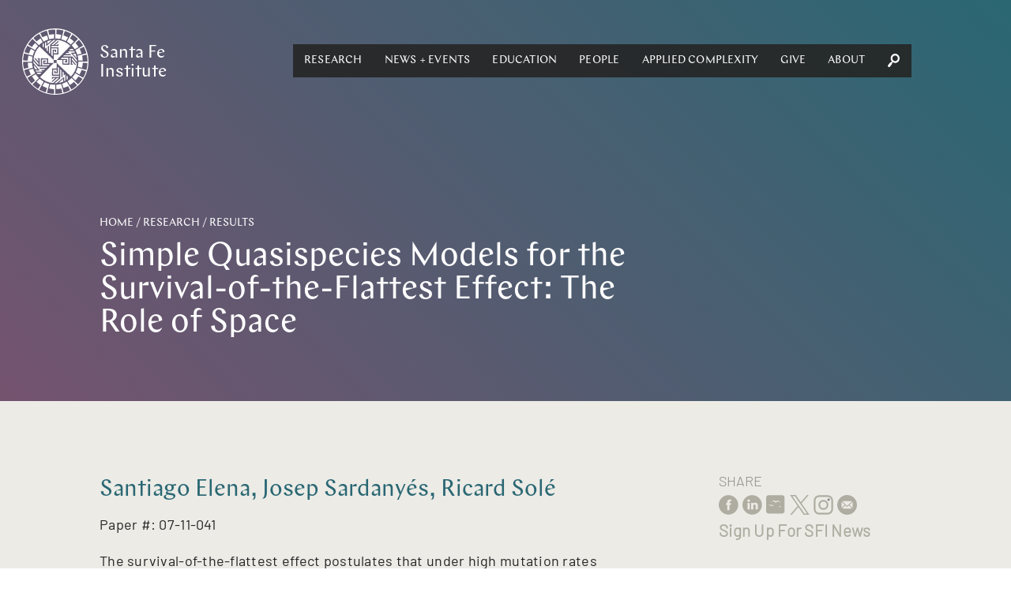

--- FILE ---
content_type: text/html; charset=utf-8
request_url: https://santafe.edu/research/results/working-papers/simple-quasispecies-models-for-the-survival-of-the
body_size: 33310
content:
<!DOCTYPE html><html lang="en" class="no-js"><head><meta name="facebook-domain-verification" content="67rkbs177dx0bk8vquhh20lfnrgyva"/><meta charset="utf-8"/><meta http-equiv="X-UA-Compatible" content="IE=edge"/><title data-react-helmet="true">Simple Quasispecies Models for the Survival-of-the-Flattest Effect: The Role of Space | Santa Fe Institute</title><meta data-react-helmet="true" name="description" content="Welcome to Santa Fe Institute."/><meta data-react-helmet="true" property="og:url" content="https://www.santafe.edu//research/results/working-papers/simple-quasispecies-models-for-the-survival-of-the"/><meta data-react-helmet="true" property="og:type" content="website"/><meta data-react-helmet="true" property="og:image" content="https://s3.amazonaws.com/sfi-edu/sfi-edu/production/static/sfi-share-default.jpg"/><meta data-react-helmet="true" property="og:description" content="Welcome to Santa Fe Institute."/><meta data-react-helmet="true" name="twitter:card" content="summary_large_image"/><meta data-react-helmet="true" name="twitter:site" content="@sfiscience"/><meta data-react-helmet="true" name="twitter:creator" content="@sfiscience"/><meta data-react-helmet="true" name="twitter:title" content="sfiscience"/><meta data-react-helmet="true" name="twitter:image" content="https://s3.amazonaws.com/sfi-edu/sfi-edu/production/static/sfi-share-default.jpg"/><meta data-react-helmet="true" name="twitter:description" content="Welcome to Santa Fe Institute."/><meta data-react-helmet="true" name="google-site-verification" content="RmumqlnTzjVON1e71pQx9z0mBXQ_psDsewUdvGULQac"/><meta name="viewport" content="width=device-width, initial-scale=1.0, maximum-scale=1.0, user-scalable=no"/><link rel="shortcut icon" type="image/x-icon" href="/assets/07275b6e7afd6e74bc2f53507f53bf94.ico"/><link rel="stylesheet" href="/assets/client.css"/></head><body><div id="app" class="app"><div data-reactroot="" data-reactid="1" data-react-checksum="1987279683"><div data-reactid="2"><div class="_pop-up_root_1LH" data-reactid="3"><div class="background" data-reactid="4"></div><div class="popup-container" data-reactid="5"><span class="exit" style="float:left;" data-reactid="6"></span><span class="exit" style="float:right;" data-reactid="7"></span></div></div></div><header class="_site-header_root_1qg" data-reactid="8"><div class="header-inner " data-reactid="9"><div class="_navigation_cover_1nS is-hidden" data-reactid="10"></div><a class="_navigation_logo_1fJ" href="/" data-reactid="11"><span class="svg-icon" data-reactid="12"><svg xmlns="http://www.w3.org/2000/svg" preserveAspectRatio="xMidYMid" width="93" height="93" viewBox="0 0 93 93"><defs><style>.cls-2{fill:#fff}</style></defs><path d="M46.499 93.006c-25.643 0-46.506-20.861-46.506-46.501C-.007 20.863 20.856.002 46.499.002s46.506 20.861 46.506 46.503c0 25.64-20.863 46.501-46.506 46.501zm38.392-47.811l-6.049-.032a32.412 32.412 0 0 0-1.044-6.921l12.237-3.301s-1.174-4.701-3.648-9.299c.022-.039-5.723 3.014-5.723 3.014l.002.003c1.901 3.97 2.537 6.638 2.537 6.638l-5.815 1.524a32.233 32.233 0 0 0-2.813-6.418l10.943-6.343s-2.351-4.237-5.931-8.038c.011-.043-4.748 4.393-4.748 4.393l.003.002c2.864 3.342 4.168 5.755 4.168 5.755l-5.202 2.966a32.69 32.69 0 0 0-3.731-4.797l-.018-.055-.017.017a33.876 33.876 0 0 0-.619-.639l8.915-8.945s-3.367-3.484-7.809-6.229c0-.044-3.449 5.472-3.449 5.472l.003.002c3.632 2.487 5.516 4.479 5.516 4.479l-4.242 4.197a32.686 32.686 0 0 0-5.653-4.163l6.282-10.922s-4.155-2.494-9.156-3.996c-.011-.043-1.915 6.178-1.915 6.178l.004.001c4.151 1.462 6.487 2.899 6.487 2.899l-2.997 5.126a32.33 32.33 0 0 0-6.546-2.556l3.234-12.152s-4.658-1.334-9.877-1.49c-.022-.038-.251 6.463-.251 6.463h.004c4.388.338 7.016 1.122 7.016 1.122l-1.561 5.705a32.663 32.663 0 0 0-6.991-.768l-.021-12.56s-4.845-.083-9.927 1.117c-.031-.031 1.43 6.308 1.43 6.308l.004-.001c4.326-.809 7.068-.732 7.068-.732l-.032 5.9a32.482 32.482 0 0 0-6.958 1.059L34.736 3.074s-4.701 1.174-9.299 3.648c-.038-.022 3.014 5.723 3.014 5.723l.004-.002c3.969-1.901 6.637-2.536 6.637-2.536l1.49 5.682a32.365 32.365 0 0 0-6.446 2.838l-6.28-10.836s-4.238 2.351-8.039 5.931c-.042-.011 4.393 4.747 4.393 4.747l.002-.002c3.343-2.864 5.755-4.168 5.755-4.168l2.906 5.095a32.662 32.662 0 0 0-5.489 4.417l-8.869-8.84s-3.485 3.367-6.23 7.809c-.044 0 5.472 3.449 5.472 3.449l.002-.003c2.487-3.632 4.48-5.516 4.48-5.516l4.124 4.169a32.628 32.628 0 0 0-4.161 5.686L7.35 24.123s-2.494 4.155-3.996 9.156c-.042.011 6.178 1.915 6.178 1.915l.001-.004c1.462-4.151 2.9-6.487 2.9-6.487l5.061 2.959a32.212 32.212 0 0 0-2.535 6.573L2.85 35.011s-1.334 4.659-1.49 9.878c-.038.022 6.463.251 6.463.251v-.004c.338-4.388 1.122-7.017 1.122-7.017l5.67 1.553a32.533 32.533 0 0 0-.734 6.878l.002.122-12.561.021s-.083 4.845 1.117 9.927c-.031.031 6.308-1.43 6.308-1.43l-.001-.004c-.809-4.326-.732-7.068-.732-7.068l5.907.032a32.38 32.38 0 0 0 1.1 6.945L2.869 58.373s1.174 4.701 3.649 9.299c-.022.038 5.722-3.014 5.722-3.014l-.002-.004c-1.901-3.969-2.536-6.637-2.536-6.637l5.74-1.505a32.273 32.273 0 0 0 2.87 6.409L7.386 69.253s2.351 4.237 5.932 8.038c-.012.043 4.747-4.392 4.747-4.392l-.003-.003c-2.864-3.342-4.168-5.755-4.168-5.755l5.194-2.961a32.57 32.57 0 0 0 4.425 5.437l-8.947 8.977s3.367 3.485 7.809 6.229c0 .045 3.449-5.471 3.449-5.471l-.003-.002c-3.632-2.487-5.516-4.48-5.516-4.48l4.282-4.237a32.588 32.588 0 0 0 5.667 4.109l-6.335 11.017s4.154 2.494 9.155 3.995c.012.043 1.915-6.177 1.915-6.177l-.003-.001c-4.152-1.462-6.487-2.9-6.487-2.9l3.056-5.229a32.307 32.307 0 0 0 6.529 2.499l-3.277 12.313s4.658 1.333 9.878 1.489c.022.039.25-6.463.25-6.463h-.003c-4.389-.338-7.017-1.121-7.017-1.121l1.608-5.876c2.21.474 4.503.726 6.855.726l.089-.001.022 12.774s4.845.083 9.926-1.118c.032.032-1.43-6.307-1.43-6.307l-.004.001c-4.326.809-7.068.732-7.068.732l.033-6.119A32.49 32.49 0 0 0 54.84 77.9l3.328 12.34s4.701-1.175 9.299-3.649c.039.022-3.014-5.723-3.014-5.723l-.003.002c-3.97 1.902-6.638 2.537-6.638 2.537l-1.553-5.923a32.311 32.311 0 0 0 6.38-2.822l6.41 11.06s4.237-2.35 8.038-5.931c.043.011-4.393-4.747-4.393-4.747l-.002.002c-3.342 2.865-5.755 4.169-5.755 4.169l-3.034-5.322a32.646 32.646 0 0 0 5.436-4.371l9.051 9.021s3.484-3.368 6.229-7.81c.044 0-5.472-3.449-5.472-3.449l-.002.004c-2.486 3.631-4.479 5.516-4.479 5.516l-4.304-4.351a32.61 32.61 0 0 0 4.135-5.622l11.057 6.359s2.495-4.154 3.996-9.156c.043-.011-6.178-1.914-6.178-1.914l-.001.003c-1.462 4.151-2.899 6.487-2.899 6.487l-5.262-3.075a32.195 32.195 0 0 0 2.542-6.507l12.302 3.274s1.334-4.658 1.49-9.878c.038-.022-6.463-.251-6.463-.251v.004c-.338 4.388-1.122 7.017-1.122 7.017l-5.854-1.602c.496-2.239.761-4.564.768-6.951l12.709-.021s.083-4.845-1.117-9.927c.031-.031-6.308 1.431-6.308 1.431l.001.004c.81 4.326.733 7.067.733 7.067zm-27.715-5.766l1.751-1.795h9.953l-1.294-1.529h-7.167l1.752-1.795h3.896l-1.78-2.102 8.97-.105c.324.585.629 1.179.914 1.785l-6.042.072 8.796 10.39c.071.95.098 1.911.079 2.88L70.4 39.429H57.176zm17.647-4.046a29.883 29.883 0 0 1 1.793 6.382l-5.627-6.382h3.834zm-7.32-6.539h3.669c.428.583.835 1.182 1.221 1.795h-6.641l1.751-1.795zM53.916 42.77l1.752-1.795 9.183-.003.011 8.414-6.959-.029-.012-5.067 3.619-.025.013 1.795-1.824.012.005 1.497 3.35.015-.004-4.818-9.134.004zm-2.09 12.835l.004 9.137-8.459.009.029-6.922 5.094-.012.025 3.6-1.805.014-.012-1.815-1.504.005-.015 3.332 4.842-.003-.004-9.088 1.805 1.743zM40.967 37.164l-.003-9.136 8.458-.01-.028 6.922-5.094.012-.025-3.6 1.804-.013.012 1.814 1.505-.004.015-3.333-4.843.004.004 9.087-1.805-1.743zm15.367 7.125l.02 6.477 10.1.103-.014-9.948 1.769-.003v9.981h1.176l2.164.022-1.815-2.045v-2.714l4.245 4.785 1.9.018-6.145-7.055v-2.741l7.146 8.206c-.676 7.041-3.785 13.318-8.445 18.065L48.433 48.405v-2.789h.003l-.01-1.255h-2.794l.001-.003-1.265.01v2.788h-.004l.011 1.252h2.786v.003l1.265-.01.069 7.867-6.511.02-.104 10.047 10-.013.004 1.76H41.85v1.169l-.022 2.153 2.056-1.806h2.728l-4.809 4.224-.02 1.889 7.092-6.113h2.756l-8.249 7.11a30.083 30.083 0 0 1-18.159-8.401l19.128-19.892-7.884.069-.021-6.477-10.1-.104.014 9.948-1.769.003v-9.981h-1.175l-2.164-.022 1.815 2.045v2.714l-4.246-4.784-1.899-.019 6.145 7.055v2.741l-7.147-8.206c.677-7.041 3.786-13.318 8.445-18.065l20.002 19.035-.069-7.866 6.511-.02.104-10.047-10 .013-.003-1.759h10.034v-1.17l.022-2.153-2.056 1.806h-2.728l4.809-4.223.019-1.89-7.092 6.113h-2.755l8.248-7.11c7.078.673 13.388 3.767 18.16 8.402L48.44 44.357l7.894-.068zm-16.92-8.626l-1.805-1.742V24.02l-1.537 1.287v7.13l-1.804-1.742v-3.876l-2.113 1.77-.105-8.924a30.748 30.748 0 0 1 1.794-.908l.072 6.01 10.445-8.75c.954-.071 1.92-.098 2.894-.078l-7.841 6.569v13.155zm-4.067-17.555a30.221 30.221 0 0 1 6.415-1.783l-6.415 5.597v-3.814zm-6.573 3.632a30.573 30.573 0 0 1 1.804-1.215v6.607l-1.804-1.742v-3.65zm10.111 28.262l-1.752 1.795-9.184.004-.01-8.415 6.959.029.011 5.067-3.619.025-.013-1.795 1.824-.012-.004-1.497-3.35-.015.003 4.818 9.135-.004zm-3.26 3.341l-1.752 1.795H23.92l1.294 1.529h7.167l-1.751 1.795h-3.896l1.779 2.102-8.97.104a29.63 29.63 0 0 1-.913-1.784l6.042-.072-8.796-10.39a29.933 29.933 0 0 1-.079-2.88l6.604 7.801h13.224zm-17.647 4.046a29.792 29.792 0 0 1-1.793-6.382l5.627 6.382h-3.834zm7.319 6.539h-3.669a30.454 30.454 0 0 1-1.221-1.795h6.642l-1.752 1.795zm28.083-6.823l1.805 1.743v9.902l1.536-1.288v-7.13l1.805 1.743v3.875l2.112-1.77.106 8.924c-.587.322-1.185.625-1.794.908l-.072-6.01-10.445 8.75c-.955.071-1.92.098-2.895.078l7.842-6.569V57.105zm4.067 17.556a30.299 30.299 0 0 1-6.415 1.784l6.415-5.598v3.814zm6.573-3.632c-.586.426-1.188.831-1.804 1.215v-6.607l1.804 1.742v3.65z" id="path-1" class="cls-2" fill-rule="evenodd"/></svg></span><span class="logo-text" data-reactid="13"><!-- react-text: 14 -->Santa Fe <!-- /react-text --><br data-reactid="15"/><!-- react-text: 16 -->Institute<!-- /react-text --></span></a><div class="_navigation_navigation_3C7 is-hidden" data-reactid="17"><button class="burger _burger_root_2yy" aria-controls="navigation" aria-label="navigation menu" aria-expanded="false" data-reactid="18"><span class="patty" data-reactid="19"></span></button><nav id="navigation" class="_navigation_navBar_osr" aria-label="main menu" aria-hidden="false" data-reactid="20"><ul role="menubar" data-reactid="21"><span data-reactid="22"><li tabindex="0" role="button" class="nav-link subnav" aria-haspopup="true" data-reactid="23"><span class="top-level-link" data-reactid="24"><a href="/research/overview" data-reactid="25">Research</a></span><ul role="menu" class="subnav-links" aria-hidden="true" data-reactid="26"><li role="menuitem" class="subnav-link" data-reactid="27"><a tabindex="-1" href="/research/themes" data-reactid="28">Themes</a></li><li role="menuitem" class="subnav-link" data-reactid="29"><a tabindex="-1" href="/research/projects" data-reactid="30">Projects</a></li><li role="menuitem" class="subnav-link" data-reactid="31"><a tabindex="-1" href="/research/sfi-press" data-reactid="32">SFI Press</a></li><li role="menuitem" class="subnav-link" data-reactid="33"><a tabindex="-1" href="/people" data-reactid="34">Researchers</a></li><li role="menuitem" class="subnav-link" data-reactid="35"><a tabindex="-1" href="/research/results" data-reactid="36">Publications</a></li><li role="menuitem" class="subnav-link" data-reactid="37"><a tabindex="-1" href="/research/resources" data-reactid="38">Researcher Resources</a></li><li role="menuitem" class="subnav-link" data-reactid="39"><a tabindex="-1" href="/research/fellowships" data-reactid="40">Fellowships</a></li><li role="menuitem" class="subnav-link" data-reactid="41"><a tabindex="-1" href="/research/initiatives/miller-scholarship" data-reactid="42">Miller Scholarships</a></li></ul></li></span><span data-reactid="43"><li tabindex="0" role="button" class="nav-link subnav" aria-haspopup="true" data-reactid="44"><span class="top-level-link" data-reactid="45"><a href="/news-center/news-and-events" data-reactid="46">News + Events</a></span><ul role="menu" class="subnav-links" aria-hidden="true" data-reactid="47"><li role="menuitem" class="subnav-link" data-reactid="48"><a tabindex="-1" href="/news-center/news" data-reactid="49">News</a></li><li role="menuitem" class="subnav-link" data-reactid="50"><a tabindex="-1" href="/news-center/publications" data-reactid="51">Newsletters</a></li><li role="menuitem" class="subnav-link" data-reactid="52"><a tabindex="-1" href="/culture/podcasts" data-reactid="53">Podcasts</a></li><li role="menuitem" class="subnav-link" data-reactid="54"><a tabindex="-1" href="/news-center/in-the-media" data-reactid="55">SFI in the Media</a></li><li role="menuitem" class="subnav-link" data-reactid="56"><a tabindex="-1" href="/news-center/newsroom" data-reactid="57">Media Center</a></li><li role="menuitem" class="subnav-link" data-reactid="58"><a tabindex="-1" href="/events" data-reactid="59">Events</a></li><li role="menuitem" class="subnav-link" data-reactid="60"><a tabindex="-1" href="/engage/community" data-reactid="61">Community</a></li><li role="menuitem" class="subnav-link" data-reactid="62"><a tabindex="-1" href="/news-center/journalism-fellowship" data-reactid="63">Journalism Fellowship</a></li></ul></li></span><span data-reactid="64"><li tabindex="0" role="button" class="nav-link subnav" aria-haspopup="true" data-reactid="65"><span class="top-level-link" data-reactid="66"><a href="/engage/learn" data-reactid="67">Education</a></span><ul role="menu" class="subnav-links" aria-hidden="true" data-reactid="68"><li role="menuitem" class="subnav-link" data-reactid="69"><a tabindex="-1" href="/engage/learn/programs" data-reactid="70">Programs</a></li><li role="menuitem" class="subnav-link" data-reactid="71"><a tabindex="-1" href="/engage/learn/projects" data-reactid="72">Projects</a></li><li role="menuitem" class="subnav-link" data-reactid="73"><a tabindex="-1" href="/engage/learn/alumni" data-reactid="74">Alumni</a></li><li role="menuitem" class="subnav-link" data-reactid="75"><a tabindex="-1" href="/engage/learn/complexity-explorer" data-reactid="76">Complexity Explorer</a></li><li role="menuitem" class="subnav-link" data-reactid="77"><a tabindex="-1" href="/engage/learn/faq" data-reactid="78">Education FAQ</a></li><li role="menuitem" class="subnav-link" data-reactid="79"><a tabindex="-1" href="/research/fellowships/overview" data-reactid="80">Postdoctoral Research</a></li><li role="menuitem" class="subnav-link" data-reactid="81"><a tabindex="-1" href="/engage/learn/supporters" data-reactid="82">Education Supporters</a></li></ul></li></span><span data-reactid="83"><li tabindex="0" role="button" class="nav-link subnav" aria-haspopup="true" data-reactid="84"><span class="top-level-link" data-reactid="85"><a href="/people/type/researcher" data-reactid="86">People</a></span><ul role="menu" class="subnav-links" aria-hidden="true" data-reactid="87"><li role="menuitem" class="subnav-link" data-reactid="88"><a tabindex="-1" href="/people/type/researcher" data-reactid="89">Researchers</a></li><li role="menuitem" class="subnav-link" data-reactid="90"><a tabindex="-1" href="/people/type/researcher?groups__in=35" data-reactid="91">Fractal Faculty</a></li><li role="menuitem" class="subnav-link" data-reactid="92"><a tabindex="-1" href="/people/type/staff" data-reactid="93">Staff</a></li><li role="menuitem" class="subnav-link" data-reactid="94"><a tabindex="-1" href="/people/type/researcher?groups__in=21" data-reactid="95">Miller Scholars</a></li><li role="menuitem" class="subnav-link" data-reactid="96"><a tabindex="-1" href="/people/type/governance?groups__in=6" data-reactid="97">Trustees</a></li><li role="menuitem" class="subnav-link" data-reactid="98"><a tabindex="-1" href="/people/type/governance" data-reactid="99">Governance</a></li><li role="menuitem" class="subnav-link" data-reactid="100"><a tabindex="-1" href="/artists/" data-reactid="101">Resident Artists</a></li><li role="menuitem" class="subnav-link" data-reactid="102"><a tabindex="-1" href="/people/type/supporters" data-reactid="103">Research Supporters</a></li></ul></li></span><span data-reactid="104"><li tabindex="0" role="button" class="nav-link subnav" aria-haspopup="true" data-reactid="105"><span class="top-level-link" data-reactid="106"><a href="/applied-complexity/office" data-reactid="107">Applied Complexity</a></span><ul role="menu" class="subnav-links" aria-hidden="true" data-reactid="108"><li role="menuitem" class="subnav-link" data-reactid="109"><a tabindex="-1" href="/applied-complexity/office" data-reactid="110">Office</a></li><li role="menuitem" class="subnav-link" data-reactid="111"><a tabindex="-1" href="/applied-complexity/fellows" data-reactid="112">Applied Projects</a></li><li role="menuitem" class="subnav-link" data-reactid="113"><a tabindex="-1" href="/applied-complexity/partner" data-reactid="114">ACtioN</a></li><li role="menuitem" class="subnav-link" data-reactid="115"><a tabindex="-1" href="/research/fellowships/applied-complexity" data-reactid="116">Applied Fellows</a></li><li role="menuitem" class="subnav-link" data-reactid="117"><a tabindex="-1" href="/applied-complexity/studios" data-reactid="118">Studios</a></li><li role="menuitem" class="subnav-link" data-reactid="119"><a tabindex="-1" href="/events/upcoming?calendar__in=6" data-reactid="120">Applied Events</a></li><li role="menuitem" class="subnav-link" data-reactid="121"><a href="javascript:void" class="" data-reactid="122"><span data-reactid="123">Login</span></a></li></ul></li></span><span data-reactid="124"><li tabindex="0" role="button" class="nav-link subnav" aria-haspopup="true" data-reactid="125"><span class="top-level-link" data-reactid="126"><a href="/engage/support" data-reactid="127">Give</a></span><ul role="menu" class="subnav-links" aria-hidden="true" data-reactid="128"><li role="menuitem" class="subnav-link" data-reactid="129"><a tabindex="-1" href="/engage/support/give-now?tfa_403=Engage1" data-reactid="130">Give Now</a></li><li role="menuitem" class="subnav-link" data-reactid="131"><a tabindex="-1" href="/engage/support" data-reactid="132">Ways to Give</a></li><li role="menuitem" class="subnav-link" data-reactid="133"><a target="_blank" rel="noopener" href="https://santafe.giftplans.org/" tabindex="-1" data-reactid="134">Planned Giving</a></li><li role="menuitem" class="subnav-link" data-reactid="135"><a tabindex="-1" href="/engage/support#Contact" data-reactid="136">Contact</a></li></ul></li></span><span data-reactid="137"><li tabindex="0" role="button" class="nav-link subnav" aria-haspopup="true" data-reactid="138"><span class="top-level-link" data-reactid="139"><a href="/about/overview" data-reactid="140">About</a></span><ul role="menu" class="subnav-links" aria-hidden="true" data-reactid="141"><li role="menuitem" class="subnav-link" data-reactid="142"><a tabindex="-1" href="/about/overview" data-reactid="143">About SFI</a></li><li role="menuitem" class="subnav-link" data-reactid="144"><a tabindex="-1" href="/engage" data-reactid="145">Engage</a></li><li role="menuitem" class="subnav-link" data-reactid="146"><a tabindex="-1" href="/what-is-complex-systems-science" data-reactid="147">Complex Systems</a></li><li role="menuitem" class="subnav-link" data-reactid="148"><a tabindex="-1" href="/about/faq" data-reactid="149">FAQ</a></li><li role="menuitem" class="subnav-link" data-reactid="150"><a tabindex="-1" href="/campuses" data-reactid="151">Campuses</a></li><li role="menuitem" class="subnav-link" data-reactid="152"><a tabindex="-1" href="/about/jobs" data-reactid="153">Jobs</a></li><li role="menuitem" class="subnav-link" data-reactid="154"><a tabindex="-1" href="/about/contact" data-reactid="155">Contact</a></li><li role="menuitem" class="subnav-link" data-reactid="156"><a tabindex="-1" href="/research/resources/library" data-reactid="157">Library</a></li><li role="menuitem" class="subnav-link" data-reactid="158"><a tabindex="-1" href="/employees" data-reactid="159">Employee Portal</a></li></ul></li></span><li class="_nav-search_root_2QJ nav-link" data-reactid="160"><button data-reactid="161"><span class="svg-icon" data-reactid="162"><svg xmlns="http://www.w3.org/2000/svg" preserveAspectRatio="xMidYMid" width="26" height="29.75" viewBox="0 0 26 29.75"><path class="search-spyglass" d="M23.74 16.856c1.727-2.166 2.435-4.838 2.213-7.51C25.467 3.818 20.596-.42 15.282.04 9.969.547 5.851 5.522 6.293 11.097c.222 2.349 1.196 4.699 2.923 6.449L4.921 19.85.404 25.516c-.354.461-.442 1.106-.398 1.705.133 1.428 1.461 2.672 2.878 2.534.575-.047 1.151-.184 1.55-.691l4.561-5.667 1.417-4.745c1.992 1.428 4.295 2.073 6.597 1.843 2.524-.231 4.96-1.474 6.731-3.639zm-11.513-1.751c-1.284-1.106-1.993-2.672-2.126-4.331-.265-3.363 2.214-6.496 5.536-6.772 3.188-.323 6.243 2.304 6.508 5.666.31 3.502-2.213 6.588-5.446 6.911-1.55.138-3.144-.368-4.472-1.474z"/></svg></span></button><div class="nav-search-input" data-reactid="163"><input type="text" placeholder="Search" data-reactid="164"/></div></li></ul></nav></div></div></header><main data-reactid="165"><!-- react-empty: 166 --><div class="_abstract_root_3Kf" data-reactid="167"><!-- react-empty: 168 --><div data-reactid="169"><header class="page-header _page-header_root_KZz no-nav no-image has-gradient eggplant-gradient" style="background-color:#2a6773;" data-reactid="170"><div class="_page-header_content_1tW" style="opacity:0;" data-reactid="171"><nav class="_breadcrumbs_root_2jo" data-reactid="172"><span class="Breadcrumb-container" data-reactid="173"><span class="Breadcrumb-path" data-reactid="174"><a href="/" data-reactid="175">Home</a></span></span><span class="Breadcrumb-container" data-reactid="176"><span class="Breadcrumb-separator" data-reactid="177"> / </span><span class="Breadcrumb-path" data-reactid="178"><a href="/research" data-reactid="179">Research</a></span></span><span class="Breadcrumb-container" data-reactid="180"><span class="Breadcrumb-separator" data-reactid="181"> / </span><span class="Breadcrumb-path" data-reactid="182"><a href="/research/results" data-reactid="183">Results</a></span></span></nav><div class="page-header-title" data-reactid="184"><h1 data-reactid="185">Simple Quasispecies Models for the Survival-of-the-Flattest Effect: The Role of Space</h1></div></div></header></div><div class="content-wrap" data-reactid="186"><article class="content" data-reactid="187"><h4 data-reactid="188">Santiago Elena, Josep Sardanyés, Ricard Solé</h4><p data-reactid="189"><!-- react-text: 190 -->Paper #: <!-- /react-text --><!-- react-text: 191 -->07-11-041<!-- /react-text --></p><div class="abstract" data-reactid="192"><p>The survival-of-the-flattest effect postulates that under high mutation rates natural selection does not necessarily favor the faster replicators. Under such conditions, genotypes which are robust against deleterious mutational effects may be favored instead, even at the cost of a slower replication. This tantalizing hypothesis has been recently proved using digital organisms, subviral RNA plant pathogens (viroids), and an animal RNA virus. In this work we study a simple theoretical system composed by two competing quasispecies which are located at two widely different fitness landscapes that represent, respectively, a fit and a flat quasispecies. The fit quasispecies is characterized by high replication rate and low mutational robustness whereas the flat quasispecies is characterized by low replication rate but high mutational robustness. By using a mean field model, in silico simulations with digital replicons and a two-dimensional spatial model given by a stochastic cellular automata (CA), we predict the presence of an absorbing first-order phase transition with critical slowing down between selection for replication speed and selection for mutational robustness, where the surpassing of a critical mutation rate involves the outcompetition of the fit quasispecies by the flat one. Furthermore, it is shown that space, which involves a lower critical mutation rate, broadens the conditions at which the survival-of-the-flattest may occur.</p></div><p data-reactid="193"><a target="_blank" rel="noopener" class="btn" icon="download" title="Download pdf for Simple Quasispecies Models for the Survival-of-the-Flattest Effect: The Role of Space" href="//sfi-edu.s3.amazonaws.com/sfi-edu/production/uploads/sfi-com/dev/uploads/filer/50/66/5066bd54-1ddc-4e85-9268-851ee01571f4/07-11-041.pdf" data-reactid="194"><!-- react-text: 195 -->PDF<!-- /react-text --><span class="download" data-reactid="196"><svg xmlns="http://www.w3.org/2000/svg" preserveAspectRatio="xMidYMid" width="26" height="22" viewBox="0 0 26 22"><path class="icon-download" fill-rule="evenodd" d="M24 22H0v-6h2v4h22v-4h2v6h-2zm-10-7.411V16h-2v-.686l-.05.05-5.702-5.702 1.415-1.414L12 12.586V0h2v12.61l4.612-4.611 1.39 1.389-5.602 5.601-.4-.4z"/></svg></span></a></p></article><div class="sidebar" data-reactid="197"><div class="_share_root_9Iz" data-reactid="198"><h5 data-reactid="199">Share</h5><ul data-reactid="200"><li class="social-iconn" data-reactid="201"><a target="_blank" rel="noopener" href="https://www.facebook.com/sharer/sharer.php?u=https://www.santafe.edu/research/results/working-papers/simple-quasispecies-models-for-the-survival-of-the" data-reactid="202"><span class="svg-icon" data-reactid="203"><svg xmlns="http://www.w3.org/2000/svg" width="25.37" height="25" viewBox="0 0 25.37 25"><path id="Shape_22_copy" data-name="Shape 22 copy" class="cls-1" d="M1182.3 569.3v-6.8h-1.42v-2.344h1.42v-1.407c0-1.912.81-3.049 3.09-3.049h1.91v2.344h-1.19c-.89 0-.95.328-.95.939l-.01 1.173h2.16l-.25 2.343h-1.91v6.8h-2.85zm1.79 5.7a12.5 12.5 0 1 0-12.68-12.5 12.595 12.595 0 0 0 12.68 12.5z" transform="translate(-1171.41 -550)"/></svg>
</span></a></li><li class="social-iconn" data-reactid="204"><a target="_blank" rel="noopener" href="https://www.linkedin.com/shareArticle?mini=true&amp;url=https://www.santafe.edu/research/results/working-papers/simple-quasispecies-models-for-the-survival-of-the" data-reactid="205"><span class="svg-icon" data-reactid="206"><svg xmlns="http://www.w3.org/2000/svg" width="25.38" height="25" viewBox="0 0 25.38 25"><path id="Shape_22_copy_4" data-name="Shape 22 copy 4" class="cls-1" d="M1291.43 568.39h-2.87v-4.553c0-1.144-.41-1.924-1.45-1.924a1.56 1.56 0 0 0-1.47 1.034 1.82 1.82 0 0 0-.1.69v4.753h-2.87s.04-7.712 0-8.511h2.87v1.206a2.852 2.852 0 0 1 2.59-1.406c1.89 0 3.3 1.217 3.3 3.831v4.88zm-11.79-9.672h-.01a1.644 1.644 0 1 1 .01 0zm1.44 9.672h-2.87v-8.511h2.87v8.511zm3.23 6.61a12.5 12.5 0 1 0-12.68-12.5 12.595 12.595 0 0 0 12.68 12.5z" transform="translate(-1271.62 -550)"/></svg>
</span></a></li><li class="social-iconn" data-reactid="207"><a target="_blank" rel="noopener" href="https://bsky.app/profile/sfiscience.bsky.social" data-reactid="208"><span class="svg-icon" data-reactid="209"><?xml version="1.0" encoding="UTF-8" standalone="no"?>
<svg xmlns="http://www.w3.org/2000/svg" width="25.37" height="25" viewBox="0 0 25.37 25">
  <path
     id="Selection"
     d="M 5.3710938,3.8892053e-4 C 4.1825165,0.00461192 3.0141676,0.04429122 2.2285156,0.18788892 0.29503155,0.9621901 0.0250729,2.0010059 0,3.9691389 V 19.174217 c 0.002786,1.551418 -0.0591858,3.029873 1.40625,3.984375 1.1478323,0.743329 3.8723669,0.519531 5.2792969,0.519531 H 19.222656 c 1.535087,-0.0028 2.996951,0.05915 3.941407,-1.421874 0.735504,-1.160044 0.515624,-3.914039 0.515624,-5.335938 V 4.5316389 C 23.674115,1.4654061 23.119711,0.06996728 19.779297,0.02773268 H 8.6367188 c -0.8678392,-10e-9 -2.0770478,-0.0315672 -3.265625,-0.0273437595 z M 10.398437,6.7249983 12.460937,8.2035139 14.861328,6.7249983 19.384766,9.9164048 14.90625,7.9964827 12.445313,9.8578108 9.933594,7.9359358 6.5117188,8.6761702 Z M 5.0625,11.971092 6.5410156,13.197655 8.2695312,12.260155 10.207031,14.055077 8.1738281,13.375389 6.3125,14.344139 4.9160156,12.865623 3.1269531,12.910543 Z m 11.587891,2.210938 0.783203,0.613281 0.666015,-0.613281 1.285157,0.916015 -1.167969,-0.236328 -0.738281,0.738282 -0.873047,-0.738282 -1.314453,0.621094 z" />
</svg>
</span></a></li><li class="social-iconn" data-reactid="210"><a target="_blank" rel="noopener" href="https://twitter.com/intent/tweet?text=https://www.santafe.edu/research/results/working-papers/simple-quasispecies-models-for-the-survival-of-the" data-reactid="211"><span class="svg-icon" data-reactid="212"><svg width="1200" height="1227" viewBox="0 0 1200 1227" fill="none" xmlns="http://www.w3.org/2000/svg">
<path d="M714.163 519.284L1160.89 0H1055.03L667.137 450.887L357.328 0H0L468.492 681.821L0 1226.37H105.866L515.491 750.218L842.672 1226.37H1200L714.137 519.284H714.163ZM569.165 687.828L521.697 619.934L144.011 79.6944H306.615L611.412 515.685L658.88 583.579L1055.08 1150.3H892.476L569.165 687.854V687.828Z" fill="white"/>
</svg>
</span></a></li><li class="social-iconn" data-reactid="213"><a target="_blank" rel="noopener" href="https://instagram.com/sfiscience" data-reactid="214"><span class="svg-icon" data-reactid="215"><!-- https://commons.wikimedia.org/wiki/File:Instagram_simple_icon.svg -->

<svg xmlns="http://www.w3.org/2000/svg" viewBox="0 0 512 512">
  <path class="cls-1"
    d="M256,49.471c67.266,0,75.233.257,101.8,1.469,24.562,1.121,37.9,5.224,46.778,8.674a78.052,78.052,0,0,1,28.966,18.845,78.052,78.052,0,0,1,18.845,28.966c3.45,8.877,7.554,22.216,8.674,46.778,1.212,26.565,1.469,34.532,1.469,101.8s-0.257,75.233-1.469,101.8c-1.121,24.562-5.225,37.9-8.674,46.778a83.427,83.427,0,0,1-47.811,47.811c-8.877,3.45-22.216,7.554-46.778,8.674-26.56,1.212-34.527,1.469-101.8,1.469s-75.237-.257-101.8-1.469c-24.562-1.121-37.9-5.225-46.778-8.674a78.051,78.051,0,0,1-28.966-18.845,78.053,78.053,0,0,1-18.845-28.966c-3.45-8.877-7.554-22.216-8.674-46.778-1.212-26.564-1.469-34.532-1.469-101.8s0.257-75.233,1.469-101.8c1.121-24.562,5.224-37.9,8.674-46.778A78.052,78.052,0,0,1,78.458,78.458a78.053,78.053,0,0,1,28.966-18.845c8.877-3.45,22.216-7.554,46.778-8.674,26.565-1.212,34.532-1.469,101.8-1.469m0-45.391c-68.418,0-77,.29-103.866,1.516-26.815,1.224-45.127,5.482-61.151,11.71a123.488,123.488,0,0,0-44.62,29.057A123.488,123.488,0,0,0,17.3,90.982C11.077,107.007,6.819,125.319,5.6,152.134,4.369,179,4.079,187.582,4.079,256S4.369,333,5.6,359.866c1.224,26.815,5.482,45.127,11.71,61.151a123.489,123.489,0,0,0,29.057,44.62,123.486,123.486,0,0,0,44.62,29.057c16.025,6.228,34.337,10.486,61.151,11.71,26.87,1.226,35.449,1.516,103.866,1.516s77-.29,103.866-1.516c26.815-1.224,45.127-5.482,61.151-11.71a128.817,128.817,0,0,0,73.677-73.677c6.228-16.025,10.486-34.337,11.71-61.151,1.226-26.87,1.516-35.449,1.516-103.866s-0.29-77-1.516-103.866c-1.224-26.815-5.482-45.127-11.71-61.151a123.486,123.486,0,0,0-29.057-44.62A123.487,123.487,0,0,0,421.018,17.3C404.993,11.077,386.681,6.819,359.866,5.6,333,4.369,324.418,4.079,256,4.079h0Z"/>
  <path
    class="cls-1"
    d="M256,126.635A129.365,129.365,0,1,0,385.365,256,129.365,129.365,0,0,0,256,126.635Zm0,213.338A83.973,83.973,0,1,1,339.974,256,83.974,83.974,0,0,1,256,339.973Z"/>
  <circle
    stroke="grey" fill="grey"
    cx="390.476" cy="121.524" r="30.23"/>
</svg></span></a></li><li class="social-iconn" data-reactid="216"><a href="mailto:?&amp;subject=Santa%20Fe%20Institute%20%7C%20Share&amp;body=https://www.santafe.edu/research/results/working-papers/simple-quasispecies-models-for-the-survival-of-the" data-reactid="217"><span class="svg-icon" data-reactid="218"><svg version="1.1" id="Layer_2" xmlns="http://www.w3.org/2000/svg" xmlns:xlink="http://www.w3.org/1999/xlink" x="0px" y="0px"
	 width="222.7px" height="222.7px" viewBox="0 0 222.7 222.7" style="enable-background:new 0 0 222.7 222.7;" xml:space="preserve"
	>
<style type="text/css">
	.st0{fill:#FFFFFF;}
</style>
<g>
	<path class="st0" d="M111.3,0C49.8,0,0,49.8,0,111.3s49.8,111.3,111.3,111.3c61.5,0,111.3-49.8,111.3-111.3S172.8,0,111.3,0z
		 M66,69.2h90.6c3.4,0,6.6,1,9.3,2.7l-54.6,51.4L56.8,72C59.4,70.3,62.6,69.2,66,69.2z M48.9,136.3V86.4c0-2.6,0.6-5.1,1.7-7.3
		L84,110.6l-33.2,33.5C49.6,141.7,48.9,139.1,48.9,136.3z M156.6,153.4H66c-3.2,0-6.2-0.9-8.8-2.4L90.8,117l17.2,16.2
		c0.9,0.9,2.1,1.3,3.2,1.3c1.2,0,2.3-0.4,3.2-1.3l17.2-16.2l33.6,33.9C162.8,152.5,159.8,153.4,156.6,153.4z M173.8,136.3
		c0,2.8-0.7,5.5-1.9,7.8l-33.2-33.5l33.4-31.5c1.1,2.2,1.7,4.7,1.7,7.3V136.3z"/>
</g>
</svg>
</span></a></li></ul><ul data-reactid="219"><li class="subscribe-link" data-reactid="220"><a target="_blank" rel="noopener" href="http://eepurl.com/b175gL" data-reactid="221">Sign Up For SFI News</a></li></ul></div></div></div></div></main><footer class="_site-footer_footer_Js7" data-reactid="222"><div class="_site-footer_content_2rV" data-reactid="223"><h2 data-reactid="224">Science for a Complex World</h2><div class="footer-links" data-reactid="225"><div class="footer-link" data-reactid="226"><span class="_site-footer_footerIcon_2k9" data-reactid="227"><a title="Events" href="/events" data-reactid="228"><span class="svg-icon" data-reactid="229"><svg xmlns="http://www.w3.org/2000/svg" width="50" height="50" viewBox="0 0 50 50"><defs><style>.cls-1{fill:#fff;fill-rule:evenodd}</style></defs><path class="cls-1" d="M25 6.769a18.18 18.18 0 0 1 14.126 6.714 3.763 3.763 0 0 1 3.428 6.606A18.224 18.224 0 1 1 25 6.769zm.6 26a2.445 2.445 0 0 1 2.064 1.134 9.291 9.291 0 1 0-4.267.25 2.446 2.446 0 0 1 2.2-1.384zm2.382 3a11.172 11.172 0 1 0-4.682.274 2.445 2.445 0 0 0 4.682-.274zM7.49 5.481a3.011 3.011 0 0 0-2.556 4.6 25.027 25.027 0 1 0 3.992-4.233 2.988 2.988 0 0 0-1.436-.365zm2.726 1.736a3.01 3.01 0 0 1-3.836 4.072 23.116 23.116 0 1 0 3.836-4.072zM40.79 20.778a3.625 3.625 0 0 1-.444.027 3.764 3.764 0 0 1-2.8-6.278 16.3 16.3 0 1 0 3.242 6.251zM25 19.4a5.6 5.6 0 1 0 5.6 5.6 5.608 5.608 0 0 0-5.6-5.6zm0 3.011A2.588 2.588 0 1 0 27.585 25 2.578 2.578 0 0 0 25 22.411z"/></svg></span></a></span><div class="footer-description" data-reactid="230"><a title="Events" href="/events" data-reactid="231"><h3 data-reactid="232"><!-- react-text: 233 --> <!-- /react-text --><!-- react-text: 234 -->Events<!-- /react-text --><!-- react-text: 235 --> <!-- /react-text --></h3><p data-reactid="236">Here&#x27;s what&#x27;s happening</p><span class="svg-icon" data-reactid="237"><svg class="arrow-circle-icon" width="24" height="14" viewBox="-395 256 24 14"><path fill="none" d="M-377 263h-17.6m15.4-2.2l2.2 2.2-2.2 2.2"/><circle fill="none" cx="-378.1" cy="263" r="6.8"/></svg></span></a></div></div><div class="footer-link" data-reactid="238"><span class="_site-footer_footerIcon_2k9" data-reactid="239"><a title="Give" href="/engage/support" data-reactid="240"><span class="svg-icon" data-reactid="241"><svg xmlns="http://www.w3.org/2000/svg" width="50" height="52" viewBox="0 0 50 52"><defs><style>.cls-1{fill:#fff;fill-rule:evenodd}</style></defs><path class="cls-1" d="M50 49.454a2.613 2.613 0 0 1-5.225 0 2.535 2.535 0 0 1 1.407-2.256v-8.484H37.19a5.1 5.1 0 0 1-5.16-5.021 5 5 0 0 1 1.853-3.847 4.922 4.922 0 0 1 0-7.7 5 5 0 0 1-1.853-3.847 5.1 5.1 0 0 1 5.16-5.021h8.992V4.8a2.535 2.535 0 0 1-1.407-2.256 2.613 2.613 0 0 1 5.225 0A2.534 2.534 0 0 1 48.594 4.8v10.832h-11.4a2.675 2.675 0 1 0 0 5.347h2.8a1.174 1.174 0 1 1 0 2.348h-2.8a2.675 2.675 0 1 0 0 5.348h2.8a1.174 1.174 0 1 1 0 2.347h-2.8a2.675 2.675 0 1 0 0 5.348h11.4V47.2A2.534 2.534 0 0 1 50 49.454zm-50 0a2.613 2.613 0 0 0 5.224 0 2.535 2.535 0 0 0-1.407-2.256v-8.484h8.993a5.1 5.1 0 0 0 5.16-5.021 5 5 0 0 0-1.853-3.847 4.922 4.922 0 0 0 0-7.7 5 5 0 0 0 1.853-3.847 5.1 5.1 0 0 0-5.16-5.021H3.817V4.8a2.535 2.535 0 0 0 1.407-2.256 2.613 2.613 0 0 0-5.224 0A2.534 2.534 0 0 0 1.406 4.8v10.832h11.4a2.675 2.675 0 1 1 0 5.347h-2.8a1.174 1.174 0 1 0 0 2.348h2.8a2.675 2.675 0 1 1 0 5.348h-2.8a1.174 1.174 0 1 0 0 2.347h2.8a2.675 2.675 0 1 1 0 5.348h-11.4V47.2A2.534 2.534 0 0 0 0 49.454zm26.341-11.175V13.716h2.412v24.563h-2.412zm-5.095 0V13.716h2.411v24.563h-2.411z"/></svg></span></a></span><div class="footer-description" data-reactid="242"><a title="Give" href="/engage/support" data-reactid="243"><h3 data-reactid="244"><!-- react-text: 245 --> <!-- /react-text --><!-- react-text: 246 -->Give<!-- /react-text --><!-- react-text: 247 --> <!-- /react-text --></h3><p data-reactid="248">You make SFI possible</p><span class="svg-icon" data-reactid="249"><svg class="arrow-circle-icon" width="24" height="14" viewBox="-395 256 24 14"><path fill="none" d="M-377 263h-17.6m15.4-2.2l2.2 2.2-2.2 2.2"/><circle fill="none" cx="-378.1" cy="263" r="6.8"/></svg></span></a></div></div><div class="footer-link" data-reactid="250"><span class="_site-footer_footerIcon_2k9" data-reactid="251"><a target="_blank" rel="noopener" href="http://eepurl.com/b175gL" alt="Subscribe" data-reactid="252"><span class="svg-icon" data-reactid="253"><svg xmlns="http://www.w3.org/2000/svg" width="50" height="50" viewBox="0 0 50 50"><path class="cls-1" d="M25.069 43.262a18.321 18.321 0 0 1-12.645-4.68 22.322 22.322 0 0 1-4.83-6.437 22.761 22.761 0 0 0 4.294 9.623 16.841 16.841 0 0 0 26.361 0 22.762 22.762 0 0 0 4.295-9.623 22.324 22.324 0 0 1-4.831 6.437 18.32 18.32 0 0 1-12.644 4.68zM46.2 19.5a5.9 5.9 0 0 1 0 11.021 72.779 72.779 0 0 1 .668 9.448 58.2 58.2 0 0 1-.778 10.041h-1.905a55.749 55.749 0 0 0 .81-10.033 70.363 70.363 0 0 0-.5-8.031 24.9 24.9 0 0 1-4.777 10.993 18.711 18.711 0 0 1-29.3 0 24.908 24.908 0 0 1-4.777-10.993 70.363 70.363 0 0 0-.5 8.031 55.659 55.659 0 0 0 .811 10.033H4.046a58.2 58.2 0 0 1-.778-10.041 72.953 72.953 0 0 1 .662-9.4 5.9 5.9 0 0 1 0-11.123 72.969 72.969 0 0 1-.662-9.4A58.21 58.21 0 0 1 4.046.005h1.906a55.677 55.677 0 0 0-.811 10.034 70.36 70.36 0 0 0 .5 8.03 24.914 24.914 0 0 1 4.777-10.993 18.711 18.711 0 0 1 29.3 0 24.9 24.9 0 0 1 4.777 10.993 70.36 70.36 0 0 0 .5-8.03 55.768 55.768 0 0 0-.81-10.034h1.905a58.21 58.21 0 0 1 .778 10.041 72.763 72.763 0 0 1-.668 9.447zm-6.279 9.684a20.9 20.9 0 0 1-29.787-.075 5.99 5.99 0 0 0 .5-.6 37.267 37.267 0 0 0 24.923 1.338 38.9 38.9 0 0 0 3.814-1.293 6.016 6.016 0 0 0 .545.627zm-1.423-2.295a5.778 5.778 0 0 1-.231-.937H11.724a5.825 5.825 0 0 1-.215.887 35.444 35.444 0 0 0 23.55 1.2 37.87 37.87 0 0 0 3.443-1.154zm-.231-2.818a5.8 5.8 0 0 1 .231-.937 37.265 37.265 0 0 0-3.443-1.155 34.912 34.912 0 0 0-19.981 0 38.98 38.98 0 0 0-3.568 1.2 5.85 5.85 0 0 1 .215.889h26.546zm1.11-2.606a5.905 5.905 0 0 1 .544-.627 20.9 20.9 0 0 0-29.784.073 6.15 6.15 0 0 1 .506.6 38.9 38.9 0 0 1 3.924-1.336 38.725 38.725 0 0 1 24.81 1.292zm4.715.655a2.891 2.891 0 1 0 2.892 2.891 2.891 2.891 0 0 0-2.892-2.891zm-38.2 0a2.891 2.891 0 1 0 2.891 2.891 2.891 2.891 0 0 0-2.891-2.891zm36.645-4.246a22.762 22.762 0 0 0-4.295-9.623 16.841 16.841 0 0 0-26.361 0 22.761 22.761 0 0 0-4.294 9.623 22.335 22.335 0 0 1 4.83-6.437 19.422 19.422 0 0 1 25.289 0 22.338 22.338 0 0 1 4.831 6.437zM25.062 8.637a16.493 16.493 0 0 0-11.389 4.189 20.966 20.966 0 0 0-4.815 6.712 22.762 22.762 0 0 1 32.407 0 20.951 20.951 0 0 0-4.815-6.712 16.491 16.491 0 0 0-11.388-4.189zm16.2 21.849a20.994 20.994 0 0 1-4.815 6.711 17.578 17.578 0 0 1-22.777 0 21.01 21.01 0 0 1-4.815-6.711 22.77 22.77 0 0 0 32.417-.003z"/></svg>
</span></a></span><div class="footer-description" data-reactid="254"><a target="_blank" rel="noopener" href="http://eepurl.com/b175gL" alt="Subscribe" data-reactid="255"><h3 data-reactid="256"><!-- react-text: 257 --> <!-- /react-text --><!-- react-text: 258 -->Subscribe<!-- /react-text --><!-- react-text: 259 --> <!-- /react-text --></h3><p data-reactid="260">Sign up for research news</p><span class="svg-icon" data-reactid="261"><svg class="arrow-circle-icon" width="24" height="14" viewBox="-395 256 24 14"><path fill="none" d="M-377 263h-17.6m15.4-2.2l2.2 2.2-2.2 2.2"/><circle fill="none" cx="-378.1" cy="263" r="6.8"/></svg></span></a></div></div><div class="footer-link" data-reactid="262"><span class="_site-footer_footerIcon_2k9" data-reactid="263"><span class="svg-icon" data-reactid="264"><svg xmlns="http://www.w3.org/2000/svg" width="50" height="45" viewBox="0 0 50 45"><defs><style>.cls-1{fill:#fff;fill-rule:evenodd}</style></defs><path class="cls-1" d="M33.98 16.177L50 18.714v2.266l-14.64-2.318 1.09 1.95L50 22.759v2.266l-12.17-1.927 1.08 1.951L50 26.805v2.266l-9.71-1.537 1.09 1.951L50 30.851v2.266l-7.24-1.147L50 45H0l11.72-21.093C8.71 24.695 4 25.924 0 26.945v-2.3c4.94-1.275 10.92-2.847 13.23-3.453L25 .005l8.98 16.172zm-2.12 2.355l-13.44 3.6 18.87 6.173-5.43-9.769zm7.03 12.654l-23.51-7.693L5.09 42.014h39.82l-6.02-10.829zm-21.63-11.07l13.48-3.606L25 6.183z"/></svg></span></span><h3 data-reactid="265">Connect</h3><div class="footer-description" data-reactid="266"><p data-reactid="267">Follow us on social media</p><ul class="_social-icons_social_1vV" data-reactid="268"><li class="social-iconn" data-reactid="269"><a target="_blank" rel="noopener" title="Bluesky" href="https://bsky.app/profile/sfiscience.bsky.social" data-reactid="270"><span class="svg-icon" data-reactid="271"><?xml version="1.0" encoding="UTF-8" standalone="no"?>
<svg xmlns="http://www.w3.org/2000/svg" width="25.37" height="25" viewBox="0 0 25.37 25">
  <path
     id="Selection"
     d="M 5.3710938,3.8892053e-4 C 4.1825165,0.00461192 3.0141676,0.04429122 2.2285156,0.18788892 0.29503155,0.9621901 0.0250729,2.0010059 0,3.9691389 V 19.174217 c 0.002786,1.551418 -0.0591858,3.029873 1.40625,3.984375 1.1478323,0.743329 3.8723669,0.519531 5.2792969,0.519531 H 19.222656 c 1.535087,-0.0028 2.996951,0.05915 3.941407,-1.421874 0.735504,-1.160044 0.515624,-3.914039 0.515624,-5.335938 V 4.5316389 C 23.674115,1.4654061 23.119711,0.06996728 19.779297,0.02773268 H 8.6367188 c -0.8678392,-10e-9 -2.0770478,-0.0315672 -3.265625,-0.0273437595 z M 10.398437,6.7249983 12.460937,8.2035139 14.861328,6.7249983 19.384766,9.9164048 14.90625,7.9964827 12.445313,9.8578108 9.933594,7.9359358 6.5117188,8.6761702 Z M 5.0625,11.971092 6.5410156,13.197655 8.2695312,12.260155 10.207031,14.055077 8.1738281,13.375389 6.3125,14.344139 4.9160156,12.865623 3.1269531,12.910543 Z m 11.587891,2.210938 0.783203,0.613281 0.666015,-0.613281 1.285157,0.916015 -1.167969,-0.236328 -0.738281,0.738282 -0.873047,-0.738282 -1.314453,0.621094 z" />
</svg>
</span></a></li><li class="social-iconn" data-reactid="272"><a target="_blank" rel="noopener" title="X" href="https://twitter.com/sfiscience" data-reactid="273"><span class="svg-icon" data-reactid="274"><svg width="1200" height="1227" viewBox="0 0 1200 1227" fill="none" xmlns="http://www.w3.org/2000/svg">
<path d="M714.163 519.284L1160.89 0H1055.03L667.137 450.887L357.328 0H0L468.492 681.821L0 1226.37H105.866L515.491 750.218L842.672 1226.37H1200L714.137 519.284H714.163ZM569.165 687.828L521.697 619.934L144.011 79.6944H306.615L611.412 515.685L658.88 583.579L1055.08 1150.3H892.476L569.165 687.854V687.828Z" fill="white"/>
</svg>
</span></a></li><li class="social-iconn" data-reactid="275"><a target="_blank" rel="noopener" title="youtube" href="https://www.youtube.com/user/santafeinst" data-reactid="276"><span class="svg-icon" data-reactid="277"><svg xmlns="http://www.w3.org/2000/svg" width="25.37" height="25" viewBox="0 0 25.37 25"><path id="Shape_22_copy_3" data-name="Shape 22 copy 3" class="cls-1" d="M1254.94 565.558a.3.3 0 0 0-.26.1.565.565 0 0 0-.07.332v.373h.65v-.373a.556.556 0 0 0-.08-.332.275.275 0 0 0-.24-.1zm-2.55-.013a.406.406 0 0 0-.16.036.547.547 0 0 0-.15.113V568a.6.6 0 0 0 .18.131.386.386 0 0 0 .18.04.218.218 0 0 0 .19-.079.357.357 0 0 0 .07-.255v-1.91a.459.459 0 0 0-.08-.284.278.278 0 0 0-.23-.098zm2.22 1.4v.7a.79.79 0 0 0 .07.4.274.274 0 0 0 .25.112.284.284 0 0 0 .25-.1.763.763 0 0 0 .08-.422v-.169h.76v.19a1.174 1.174 0 0 1-.28.858 1.1 1.1 0 0 1-.83.285 1.01 1.01 0 0 1-.78-.305 1.174 1.174 0 0 1-.28-.838V566a1.035 1.035 0 0 1 .31-.784 1.12 1.12 0 0 1 .81-.3 1.064 1.064 0 0 1 .78.281 1.114 1.114 0 0 1 .27.806v.943h-1.41zm-1.33 1.6a.6.6 0 0 1-.5.208.848.848 0 0 1-.38-.08.92.92 0 0 1-.32-.25v.277h-.74v-5.014h.74v1.614a1.149 1.149 0 0 1 .32-.257.7.7 0 0 1 .34-.088.632.632 0 0 1 .53.235 1.067 1.067 0 0 1 .19.692v2.052a.9.9 0 0 1-.18.606zm-3.24.162v-.407a1.427 1.427 0 0 1-.42.343.9.9 0 0 1-.43.117.469.469 0 0 1-.39-.165.834.834 0 0 1-.13-.5V565h.74v2.837a.315.315 0 0 0 .05.19.177.177 0 0 0 .15.058.406.406 0 0 0 .2-.078.9.9 0 0 0 .23-.2V565h.74v3.7h-.74zm-2.55-4.286v4.279h-.83v-4.286h-.86v-.728h2.55v.728h-.86zm3.41-2.342s-5.1.008-5.71.6-.61 3.548-.61 3.565 0 2.967.61 3.565 5.71.609 5.71.609 5.11-.013 5.72-.609.61-3.565.61-3.565c0-.017 0-2.967-.61-3.565s-5.72-.605-5.72-.605zm4.03-1.551h-.83v-.45a1.687 1.687 0 0 1-.48.379 1.008 1.008 0 0 1-.48.13.509.509 0 0 1-.43-.182.846.846 0 0 1-.15-.547v-3.4h.83v3.124a.37.37 0 0 0 .05.209.222.222 0 0 0 .17.065.532.532 0 0 0 .24-.086 1.206 1.206 0 0 0 .25-.219v-3.093h.83v4.075zm-4.51-.7a.326.326 0 0 0 .25.092.38.38 0 0 0 .27-.093.328.328 0 0 0 .1-.258v-2.219a.258.258 0 0 0-.1-.217.429.429 0 0 0-.27-.081.345.345 0 0 0-.24.081.258.258 0 0 0-.1.217v2.219a.356.356 0 0 0 .09.259zm-.61-3.2a1.363 1.363 0 0 1 .9-.281 1.217 1.217 0 0 1 .85.3.975.975 0 0 1 .33.761v2.105a1.078 1.078 0 0 1-.32.82 1.3 1.3 0 0 1-.9.3 1.229 1.229 0 0 1-.87-.306 1.076 1.076 0 0 1-.33-.827v-2.12a.946.946 0 0 1 .34-.754zm-2.6-1.626l.61 2.208h.06l.58-2.208h.95l-1.09 3.231v2.292h-.94v-2.189l-1.11-3.336h.94zm3.7 20a12.5 12.5 0 1 0-12.69-12.5A12.593 12.593 0 0 0 1250.91 575z" transform="translate(-1238.22 -550)"/></svg>
</span></a></li><li class="social-iconn" data-reactid="278"><a target="_blank" rel="noopener" title="medium" href="https://medium.com/@sfiscience" data-reactid="279"><span class="svg-icon" data-reactid="280"><svg xmlns="http://www.w3.org/2000/svg" x="0px" y="0px" width="25px" height="25px" viewBox="0 0 25 25"><g><path d="M12.5,0C5.6,0,0,5.6,0,12.5C0,19.4,5.6,25,12.5,25C19.4,25,25,19.4,25,12.5C25,5.6,19.4,0,12.5,0z M10.1,18.3
            c0,0.2-0.1,0.3-0.2,0.3c0,0-0.1,0-0.2,0l-4.1-2c-0.1-0.1-0.3-0.3-0.3-0.4V6.6c0-0.1,0-0.1,0-0.1c0,0,0.1-0.1,0.1-0.1
            c0,0,0.1,0,0.1,0l0.3,0.1l4.1,2.1c0,0,0.1,0.1,0.1,0.1V18.3z M10.6,14.2V9.4l4.3,7L10.6,14.2z M12,11l2.8-4.5c0,0,0.1-0.1,0.1-0.1
            c0,0,0,0,0,0c0,0,0,0,0.1,0l4.5,2.2c0.1,0,0.1,0.1,0,0.2L15.1,16L12,11z M19.6,18.3c0,0.2-0.2,0.4-0.4,0.2l-4-2l4.4-7.1V18.3z"/></g></svg>
</span></a></li><li class="social-iconn" data-reactid="281"><a target="_blank" rel="noopener" title="facebook" href="https://www.facebook.com/santafeinstitute/" data-reactid="282"><span class="svg-icon" data-reactid="283"><svg xmlns="http://www.w3.org/2000/svg" width="25.37" height="25" viewBox="0 0 25.37 25"><path id="Shape_22_copy" data-name="Shape 22 copy" class="cls-1" d="M1182.3 569.3v-6.8h-1.42v-2.344h1.42v-1.407c0-1.912.81-3.049 3.09-3.049h1.91v2.344h-1.19c-.89 0-.95.328-.95.939l-.01 1.173h2.16l-.25 2.343h-1.91v6.8h-2.85zm1.79 5.7a12.5 12.5 0 1 0-12.68-12.5 12.595 12.595 0 0 0 12.68 12.5z" transform="translate(-1171.41 -550)"/></svg>
</span></a></li><li class="social-iconn" data-reactid="284"><a target="_blank" rel="noopener" title="instagram" href="https://instagram.com/sfiscience" data-reactid="285"><span class="svg-icon" data-reactid="286"><!-- https://commons.wikimedia.org/wiki/File:Instagram_simple_icon.svg -->

<svg xmlns="http://www.w3.org/2000/svg" viewBox="0 0 512 512">
  <path
    d="M256,49.471c67.266,0,75.233.257,101.8,1.469,24.562,1.121,37.9,5.224,46.778,8.674a78.052,78.052,0,0,1,28.966,18.845,78.052,78.052,0,0,1,18.845,28.966c3.45,8.877,7.554,22.216,8.674,46.778,1.212,26.565,1.469,34.532,1.469,101.8s-0.257,75.233-1.469,101.8c-1.121,24.562-5.225,37.9-8.674,46.778a83.427,83.427,0,0,1-47.811,47.811c-8.877,3.45-22.216,7.554-46.778,8.674-26.56,1.212-34.527,1.469-101.8,1.469s-75.237-.257-101.8-1.469c-24.562-1.121-37.9-5.225-46.778-8.674a78.051,78.051,0,0,1-28.966-18.845,78.053,78.053,0,0,1-18.845-28.966c-3.45-8.877-7.554-22.216-8.674-46.778-1.212-26.564-1.469-34.532-1.469-101.8s0.257-75.233,1.469-101.8c1.121-24.562,5.224-37.9,8.674-46.778A78.052,78.052,0,0,1,78.458,78.458a78.053,78.053,0,0,1,28.966-18.845c8.877-3.45,22.216-7.554,46.778-8.674,26.565-1.212,34.532-1.469,101.8-1.469m0-45.391c-68.418,0-77,.29-103.866,1.516-26.815,1.224-45.127,5.482-61.151,11.71a123.488,123.488,0,0,0-44.62,29.057A123.488,123.488,0,0,0,17.3,90.982C11.077,107.007,6.819,125.319,5.6,152.134,4.369,179,4.079,187.582,4.079,256S4.369,333,5.6,359.866c1.224,26.815,5.482,45.127,11.71,61.151a123.489,123.489,0,0,0,29.057,44.62,123.486,123.486,0,0,0,44.62,29.057c16.025,6.228,34.337,10.486,61.151,11.71,26.87,1.226,35.449,1.516,103.866,1.516s77-.29,103.866-1.516c26.815-1.224,45.127-5.482,61.151-11.71a128.817,128.817,0,0,0,73.677-73.677c6.228-16.025,10.486-34.337,11.71-61.151,1.226-26.87,1.516-35.449,1.516-103.866s-0.29-77-1.516-103.866c-1.224-26.815-5.482-45.127-11.71-61.151a123.486,123.486,0,0,0-29.057-44.62A123.487,123.487,0,0,0,421.018,17.3C404.993,11.077,386.681,6.819,359.866,5.6,333,4.369,324.418,4.079,256,4.079h0Z"/>
  <path
    d="M256,126.635A129.365,129.365,0,1,0,385.365,256,129.365,129.365,0,0,0,256,126.635Zm0,213.338A83.973,83.973,0,1,1,339.974,256,83.974,83.974,0,0,1,256,339.973Z"/>
  <circle
    style="fill:#FFFFFF"
    cx="390.476" cy="121.524" r="30.23"/>
</svg></span></a></li><li class="social-iconn" data-reactid="287"><a target="_blank" rel="noopener" title="linkedin" href="https://www.linkedin.com/company/santafeinstitute/" data-reactid="288"><span class="svg-icon" data-reactid="289"><svg xmlns="http://www.w3.org/2000/svg" width="25.38" height="25" viewBox="0 0 25.38 25"><path id="Shape_22_copy_4" data-name="Shape 22 copy 4" class="cls-1" d="M1291.43 568.39h-2.87v-4.553c0-1.144-.41-1.924-1.45-1.924a1.56 1.56 0 0 0-1.47 1.034 1.82 1.82 0 0 0-.1.69v4.753h-2.87s.04-7.712 0-8.511h2.87v1.206a2.852 2.852 0 0 1 2.59-1.406c1.89 0 3.3 1.217 3.3 3.831v4.88zm-11.79-9.672h-.01a1.644 1.644 0 1 1 .01 0zm1.44 9.672h-2.87v-8.511h2.87v8.511zm3.23 6.61a12.5 12.5 0 1 0-12.68-12.5 12.595 12.595 0 0 0 12.68 12.5z" transform="translate(-1271.62 -550)"/></svg>
</span></a></li><li class="social-iconn" data-reactid="290"><a target="_blank" rel="noopener" title="contact" href="/contact" data-reactid="291"><span class="svg-icon" data-reactid="292"><svg version="1.1" id="Layer_2" xmlns="http://www.w3.org/2000/svg" xmlns:xlink="http://www.w3.org/1999/xlink" x="0px" y="0px"
	 width="222.7px" height="222.7px" viewBox="0 0 222.7 222.7" style="enable-background:new 0 0 222.7 222.7;" xml:space="preserve"
	>
<style type="text/css">
	.st0{fill:#FFFFFF;}
</style>
<g>
	<path class="st0" d="M111.3,0C49.8,0,0,49.8,0,111.3s49.8,111.3,111.3,111.3c61.5,0,111.3-49.8,111.3-111.3S172.8,0,111.3,0z
		 M66,69.2h90.6c3.4,0,6.6,1,9.3,2.7l-54.6,51.4L56.8,72C59.4,70.3,62.6,69.2,66,69.2z M48.9,136.3V86.4c0-2.6,0.6-5.1,1.7-7.3
		L84,110.6l-33.2,33.5C49.6,141.7,48.9,139.1,48.9,136.3z M156.6,153.4H66c-3.2,0-6.2-0.9-8.8-2.4L90.8,117l17.2,16.2
		c0.9,0.9,2.1,1.3,3.2,1.3c1.2,0,2.3-0.4,3.2-1.3l17.2-16.2l33.6,33.9C162.8,152.5,159.8,153.4,156.6,153.4z M173.8,136.3
		c0,2.8-0.7,5.5-1.9,7.8l-33.2-33.5l33.4-31.5c1.1,2.2,1.7,4.7,1.7,7.3V136.3z"/>
</g>
</svg>
</span></a></li></ul></div></div><p class="footer-legal" data-reactid="293"><small data-reactid="294">© 2026 Santa Fe Institute. All rights reserved. This site is supported by the Miller Omega Program.</small></p></div></div></footer></div></div><script type="text/javascript" async="" src="https://cdn.mathjax.org/mathjax/latest/MathJax.js?config=TeX-AMS_HTML"></script><script>
(function (root) {
/* -- Data -- */
root.App = {"context":{"dispatcher":{"stores":{"ServiceStore":{"requests":{"pageheader-{\"limit\":100}":{"items":[{"color":"ming","copy":"Schedule a visit to learn more about the complexity and the science of complex adaptive systems.","description":"Schedule a visit to learn more about SFI and the science of complex systems.","id":20,"image":"\u002F\u002Fsfi-edu.s3.amazonaws.com\u002Fsfi-edu\u002Fproduction\u002Fuploads\u002Fpageheaders\u002Fgreen-geometry_header_7b2fc2.jpeg.1440x720_q85_box-0%2C0%2C1440%2C721_upscale.jpg","imageCropping":"0,0,1440,721","imageHappenings":null,"slug":"\u002Fabout\u002Fcontact","subhead":"Ways to reach us","title":"Contact","version":0,"serviceName":"pageheader"},{"color":"turmeric","copy":"","description":"","id":16,"image":"\u002F\u002Fsfi-edu.s3.amazonaws.com\u002Fsfi-edu\u002Fproduction\u002Fuploads\u002Fpageheaders\u002Fmeeting_4fc775.jpg.1440x720_q85_box-0%2C0%2C1421%2C709_upscale.jpg","imageCropping":"0,0,1421,709","imageHappenings":null,"slug":"\u002Fabout\u002Ffaq","subhead":"Frequently asked questions about the Santa Fe Institute","title":"SFI In Depth","version":0,"serviceName":"pageheader"},{"color":"turmeric","copy":null,"description":null,"id":29,"image":"\u002F\u002Fsfi-edu.s3.amazonaws.com\u002Fsfi-edu\u002Fproduction\u002Fuploads\u002Fpageheaders\u002FSF_vigas_1440x720_57790e.jpg.1440x720_q85_box-0%2C0%2C1440%2C720_upscale.jpg","imageCropping":"0,0,1440,720","imageHappenings":null,"slug":"\u002Fabout\u002Fhistory","subhead":"\"An institution without fiefdoms\"—the origins of SFI","title":"History","version":0,"serviceName":"pageheader"},{"color":"eggplant","copy":"","description":"","id":19,"image":"\u002F\u002Fsfi-edu.s3.amazonaws.com\u002Fsfi-edu\u002Fproduction\u002Fuploads\u002Fpageheaders\u002Fsfi-snow-header_25b8ac.jpg.1440x720_q85_box-0%2C0%2C1440%2C720_upscale.jpg","imageCropping":"0,0,1440,720","imageHappenings":null,"slug":"\u002Fabout\u002Fjobs","subhead":"Employment opportunities at the Santa Fe Institute","title":"Jobs","version":0,"serviceName":"pageheader"},{"color":"eggplant","copy":"","description":"","id":62,"image":null,"imageCropping":"","imageHappenings":null,"slug":"\u002Fabout\u002Foperating-principles","subhead":"","title":"SFI’s Operating Principles","version":0,"serviceName":"pageheader"},{"color":"sea","copy":null,"description":null,"id":8,"image":"\u002F\u002Fsfi-edu.s3.amazonaws.com\u002Fsfi-edu\u002Fproduction\u002Fuploads\u002Fpageheaders\u002Fgrandjean_social_network2_20881c.jpg.1440x720_q85_box-0%2C8%2C1180%2C597_replace_alpha-%23FFFFFF_upscale.jpg","imageCropping":"0,8,1180,597","imageHappenings":null,"slug":"\u002Fabout\u002Foverview","subhead":"Operated as an independent, nonprofit 501(c)(3), the Santa Fe Institute is the world's leading research center for complex systems science.","title":"About","version":1750273969923687,"serviceName":"pageheader"},{"color":"eggplant","copy":"","description":"","id":47,"image":null,"imageCropping":"","imageHappenings":null,"slug":"\u002Fapplied-complexity\u002Fdonors","subhead":"","title":"Pequod Club","version":0,"serviceName":"pageheader"},{"color":"eggplant","copy":"","description":"","id":44,"image":"\u002F\u002Fsfi-edu.s3.amazonaws.com\u002Fsfi-edu\u002Fproduction\u002Fuploads\u002Fpageheaders\u002Frosetta_full_67320e.jpg.1440x720_q85_box-0%2C14%2C750%2C388_upscale.jpg","imageCropping":"0,14,750,388","imageHappenings":null,"slug":"\u002Fapplied-complexity\u002Ffellows","subhead":"Applied Complexity Fellows help SFI translate between academia's most brilliant scientists and the world's most influential decision-makers.","title":"Applied Complexity","version":0,"serviceName":"pageheader"},{"color":"sea","copy":"","description":"","id":43,"image":"\u002F\u002Fsfi-edu.s3.amazonaws.com\u002Fsfi-edu\u002Fproduction\u002Fuploads\u002Fpageheaders\u002F_The_School_of_Athens__by_Raffaello_Sanzio_da_Urbi_25773f.jpg.1440x720_q85_box-802%2C1158%2C1694%2C1603_upscale.jpg","imageCropping":"802,1158,1694,1603","imageHappenings":null,"slug":"\u002Fapplied-complexity\u002Foffice","subhead":"The Office of Applied Complexity translates SFI’s complexity science to generate actionable insights for the world beyond academia.","title":"Applied Complexity","version":0,"serviceName":"pageheader"},{"color":"eggplant","copy":"","description":"","id":45,"image":"\u002F\u002Fsfi-edu.s3.amazonaws.com\u002Fsfi-edu\u002Fproduction\u002Fuploads\u002Fpageheaders\u002Fbuildings_9fd436.jpg.1440x720_q85_box-0%2C0%2C1440%2C720_upscale.jpg","imageCropping":"0,0,1440,720","imageHappenings":null,"slug":"\u002Fapplied-complexity\u002Fpartner","subhead":"SFI’s Applied Complexity Network (ACtioN) is a community of firms, governments, & nonprofits working at the frontier of complexity science.","title":"Applied Complexity","version":0,"serviceName":"pageheader"},{"color":"eggplant","copy":"","description":"","id":48,"image":null,"imageCropping":"","imageHappenings":null,"slug":"\u002Fapplied-complexity\u002Fprofessionals","subhead":"","title":"Applied Complexity","version":0,"serviceName":"pageheader"},{"color":"ming","copy":"","description":"","id":46,"image":"\u002F\u002Fsfi-edu.s3.amazonaws.com\u002Fsfi-edu\u002Fproduction\u002Fuploads\u002Fpageheaders\u002FThaw_library_sketch_029d3e.png.1440x720_q85_box-107%2C310%2C789%2C651_upscale.png","imageCropping":"107,310,789,651","imageHappenings":null,"slug":"\u002Fapplied-complexity\u002Fstudios","subhead":"Studios enable firms, governments and other ACtioN Members to deeply explore the implications of complexity science on their work.","title":"Applied Complexity","version":0,"serviceName":"pageheader"},{"color":"copper","copy":null,"description":null,"id":69,"image":"\u002F\u002Fsfi-edu.s3.amazonaws.com\u002Fsfi-edu\u002Fproduction\u002Fuploads\u002Fpageheaders\u002FJames_Drake_-_Lengua_of_Nahuatl_e6ab52_1_a2f8fc_2692e5.jpg.1440x720_q85_box-0%2C40%2C1280%2C680_upscale.jpg","imageCropping":"0,40,1280,680","imageHappenings":null,"slug":"\u002Fartists","subhead":null,"title":"Resident Artists","version":0,"serviceName":"pageheader"},{"color":"eggplant","copy":null,"description":null,"id":68,"image":null,"imageCropping":"","imageHappenings":null,"slug":"\u002Fcampuses","subhead":null,"title":"The Two Campuses of Santa Fe Institute","version":0,"serviceName":"pageheader"},{"color":"eggplant","copy":"","description":"","id":65,"image":"\u002F\u002Fsfi-edu.s3.amazonaws.com\u002Fsfi-edu\u002Fproduction\u002Fuploads\u002Fpageheaders\u002Fonsite_786885.png.1440x720_q85_box-154%2C0%2C1140%2C493_upscale.png","imageCropping":"154,0,1140,493","imageHappenings":null,"slug":"\u002Fcampus-visitors","subhead":"","title":"On Site Visitors","version":0,"serviceName":"pageheader"},{"color":"eggplant","copy":null,"description":null,"id":71,"image":"\u002F\u002Fsfi-edu.s3.amazonaws.com\u002Fsfi-edu\u002Fproduction\u002Fuploads\u002Fpageheaders\u002F6a0105351bb26c970c02af148d4c10200c-800wi_d1a5a0.jpg.1440x720_q85_box-0%2C54%2C753%2C431_replace_alpha-%23FFFFFF_upscale.jpg","imageCropping":"0,54,753,431","imageHappenings":null,"slug":"\u002Fcomplex-time\u002Fevents","subhead":null,"title":"Complex Time Events","version":1728501130370112,"serviceName":"pageheader"},{"color":"eggplant","copy":"","description":"","id":41,"image":"\u002F\u002Fsfi-edu.s3.amazonaws.com\u002Fsfi-edu\u002Fproduction\u002Fuploads\u002Fpageheaders\u002F48234190156_318ec3cd25_o_313705.jpeg.1440x720_q85_box-0%2C122%2C960%2C602_upscale.jpg","imageCropping":"0,122,960,602","imageHappenings":null,"slug":"\u002Fculture","subhead":"SFI’s Culture projects are ways to connect styles of thought — scientific and artistic — in order to reveal something of the nexus of formation.","title":"Culture","version":0,"serviceName":"pageheader"},{"color":"eggplant","copy":null,"description":"Are there universal laws of life and can we find them? Is there a physics of society, of ecology, of evolution? Join us for thought-provoking insights on the physics of life and its profound implications on our understanding of the universe. In this first season of the Santa Fe Institute’s Complexity podcast’s relaunch, we talk to researchers who have been exploring these questions and more through the lens of complexity science. The first of the six episodes was launched on January 31, 2024.","id":67,"image":"\u002F\u002Fsfi-edu.s3.amazonaws.com\u002Fsfi-edu\u002Fproduction\u002Fuploads\u002Fpageheaders\u002FSFI-Complexiate-Podcast-Cover-Still_30cdff_85904b.jpg.1440x720_q85_box-92%2C0%2C673%2C291_upscale.jpg","imageCropping":"92,0,673,291","imageHappenings":null,"slug":"\u002Fculture\u002Fpodcasts","subhead":null,"title":"Complexity Podcast","version":0,"serviceName":"pageheader"},{"color":"ming","copy":"","description":"","id":15,"image":"\u002F\u002Fsfi-edu.s3.amazonaws.com\u002Fsfi-edu\u002Fproduction\u002Fuploads\u002Fpageheaders\u002Fsequoia_1440x720_0c402c.jpg.1440x720_q85_box-0%2C0%2C1440%2C720_upscale.jpg","imageCropping":"0,0,1440,720","imageHappenings":null,"slug":"\u002Fengage","subhead":"Through meetings, schools, community events, and media, we invite curiosity-driven individuals to share our discoveries and support complex systems science.","title":"Engage with SFI","version":0,"serviceName":"pageheader"},{"color":"sea","copy":null,"description":null,"id":10,"image":"\u002F\u002Fsfi-edu.s3.amazonaws.com\u002Fsfi-edu\u002Fproduction\u002Fuploads\u002Fpageheaders\u002Flillypad_header_cf43fb.jpeg.1440x720_q85_box-0%2C0%2C1440%2C721_upscale.jpg","imageCropping":"0,0,1440,721","imageHappenings":null,"slug":"\u002Fengage\u002Fcommunity","subhead":"The Santa Fe Institute community lecture series has been running for more than 30 years. We bring the best minds to Santa Fe to discuss the most profound questions in 21st century science and society — always with a complexity angle!","title":"Community","version":0,"serviceName":"pageheader"},{"color":"ming","copy":null,"description":null,"id":28,"image":"\u002F\u002Fsfi-edu.s3.amazonaws.com\u002Fsfi-edu\u002Fproduction\u002Fuploads\u002Fpageheaders\u002Frca_test_pattern_1440x720_5d95b3_f96ed7.jpg.1440x720_q85_box-34%2C19%2C1411%2C708_upscale.jpg","imageCropping":"34,19,1411,708","imageHappenings":null,"slug":"\u002Fengage\u002Fcommunity\u002Flectures","subhead":"The Santa Fe Institute Community Lectures explore the most alluring questions in science and address the issues that matter most to our planet and our species.","title":"Past Community Events","version":0,"serviceName":"pageheader"},{"color":"ming","copy":null,"description":null,"id":4,"image":"\u002F\u002Fsfi-edu.s3.amazonaws.com\u002Fsfi-edu\u002Fproduction\u002Fuploads\u002Fpageheaders\u002Fnick-fewings-3f-FQdC3uX4-unsplash_1feaee.jpg.1440x720_q85_box-0%2C374%2C3032%2C1890_replace_alpha-%23FFFFFF_upscale.jpg","imageCropping":"0,374,3032,1890","imageHappenings":null,"slug":"\u002Fengage\u002Flearn","subhead":"Join SFI for a transformative learning experience in complexity science.","title":"Learn","version":1730847678202723,"serviceName":"pageheader"},{"color":"eggplant","copy":null,"description":null,"id":17,"image":"\u002F\u002Fsfi-edu.s3.amazonaws.com\u002Fsfi-edu\u002Fproduction\u002Fuploads\u002Fpageheaders\u002FBuildings_1440x720_1462850105991-0e1239c8656f_f412ce.jpg.1440x720_q85_box-0%2C0%2C1440%2C720_upscale.jpg","imageCropping":"0,0,1440,720","imageHappenings":null,"slug":"\u002Fengage\u002Fpartner","subhead":"Bringing the benefits of complex systems science to the world","title":"ACtioN","version":0,"serviceName":"pageheader"},{"color":"eggplant","copy":null,"description":null,"id":26,"image":"\u002F\u002Fsfi-edu.s3.amazonaws.com\u002Fsfi-edu\u002Fproduction\u002Fuploads\u002Fpageheaders\u002Fmilkyway2_header_fd43d4.jpeg.1440x720_q85_box-0%2C0%2C1437%2C720_upscale.jpg","imageCropping":"0,0,1437,720","imageHappenings":null,"slug":"\u002Fengage\u002Fpartner\u002Feducation","subhead":"We select the best content from SFI’s Corporate Short Courses, MOOCs, and Summer Schools for busy decision-makers.","title":"ACtioN Complexity Explorer","version":0,"serviceName":"pageheader"},{"color":"eggplant","copy":null,"description":null,"id":25,"image":"\u002F\u002Fsfi-edu.s3.amazonaws.com\u002Fsfi-edu\u002Fproduction\u002Fuploads\u002Fpageheaders\u002Fchess_header_1440x720_717b52-1_e4778b.jpg.1440x720_q85_box-0%2C1%2C1440%2C720_upscale.jpg","imageCropping":"0,1,1440,720","imageHappenings":null,"slug":"\u002Fengage\u002Fpartner\u002Fintelligence-reports","subhead":"Brief summaries of fresh new insights from current SFI workshops and working groups, and succinct summaries of the core concepts of complex systems science.","title":"Intelligence Reports","version":0,"serviceName":"pageheader"},{"color":"ming","copy":null,"description":null,"id":27,"image":"\u002F\u002Fsfi-edu.s3.amazonaws.com\u002Fsfi-edu\u002Fproduction\u002Fuploads\u002Fpageheaders\u002F1440x720_1468070454955-c5b6932bd08d_d585b2.jpg.1440x720_q85_box-0%2C0%2C1440%2C720_upscale.jpg","imageCropping":"0,0,1440,720","imageHappenings":null,"slug":"\u002Fengage\u002Fpartner\u002Fresources","subhead":"ACtioN partner can access SFI working papers and previous issues of Vertex, SFI's members-only newsletter","title":"Partner Resources","version":0,"serviceName":"pageheader"},{"color":"copper","copy":"","description":"","id":7,"image":"\u002F\u002Fsfi-edu.s3.amazonaws.com\u002Fsfi-edu\u002Fproduction\u002Fuploads\u002Fpageheaders\u002F10_Monolith_alpha_with_Time_workshop_743ffa.jpg.1440x720_q85_box-0%2C4%2C1229%2C618_upscale.jpg","imageCropping":"0,4,1229,618","imageHappenings":null,"slug":"\u002Fengage\u002Fsupport","subhead":"SFI’s unique brand of creative inquiry and its unmatched intellectual firepower make it possible to ask big questions and reveal profound insights at scales not possible through traditional scientific analysis.","title":"Support","version":0,"serviceName":"pageheader"},{"color":"eggplant","copy":"","description":"","id":36,"image":null,"imageCropping":"","imageHappenings":null,"slug":"\u002Fengage\u002Fsupport\u002Fgive-now","subhead":"","title":"Give to the Santa Fe Institute","version":0,"serviceName":"pageheader"},{"color":"eggplant","copy":null,"description":null,"id":72,"image":null,"imageCropping":"","imageHappenings":null,"slug":"\u002Fengage\u002Fsupport\u002Flist-of-supporters","subhead":null,"title":"Supporters Page","version":1766184132492996,"serviceName":"pageheader"},{"color":"ming","copy":"","description":"","id":23,"image":"\u002F\u002Fsfi-edu.s3.amazonaws.com\u002Fsfi-edu\u002Fproduction\u002Fuploads\u002Fpageheaders\u002Flensic_crowd_60ba75.jpg.1440x720_q85_box-0%2C0%2C1440%2C720_upscale.jpg","imageCropping":"0,0,1440,720","imageHappenings":null,"slug":"\u002Fevents","subhead":"","title":"Events","version":0,"serviceName":"pageheader"},{"color":"eggplant","copy":null,"description":null,"id":70,"image":null,"imageCropping":"","imageHappenings":null,"slug":"\u002Finterplanetary\u002Fcomplex-time","subhead":null,"title":"Complex Time Events","version":1727720359061616,"serviceName":"pageheader"},{"color":"eggplant","copy":"","description":"","id":60,"image":null,"imageCropping":"","imageHappenings":null,"slug":"\u002Finterplanetary\u002Fevents","subhead":"","title":"Past InterPlanetary Events","version":0,"serviceName":"pageheader"},{"color":"eggplant","copy":"","description":"","id":56,"image":null,"imageCropping":"","imageHappenings":null,"slug":"\u002Finterplanetary\u002Flife-support-systems","subhead":"The Planetary Life Support Systems are the principal open-science research themes supporting the InterPlanetary Project. Our exploration of these themes will help us reason through the present to discuss planetary futures, and thereby allow for the creation of comparative or counterfactual views of life (on earth, and beyond).","title":"Life Support Systems","version":0,"serviceName":"pageheader"},{"color":"ming","copy":"","description":"","id":51,"image":"\u002F\u002Fsfi-edu.s3.amazonaws.com\u002Fsfi-edu\u002Fproduction\u002Fuploads\u002Fpageheaders\u002FipHero_b55852.jpg.1440x720_q85_box-0%2C38%2C1280%2C677_upscale.jpg","imageCropping":"0,38,1280,677","imageHappenings":null,"slug":"\u002Finterplanetary\u002Fmission","subhead":"","title":"The InterPlanetary Project: Mission","version":0,"serviceName":"pageheader"},{"color":"eggplant","copy":"","description":"","id":61,"image":null,"imageCropping":"","imageHappenings":null,"slug":"\u002Finterplanetary\u002Ftransmissions","subhead":"","title":"InterPlanetary Transmissions","version":0,"serviceName":"pageheader"},{"color":"eggplant","copy":"","description":"","id":39,"image":null,"imageCropping":"","imageHappenings":null,"slug":"\u002Fmatrix","subhead":"","title":"Matrix","version":0,"serviceName":"pageheader"},{"color":"ming","copy":"","description":"News and events at SFI: The best resource for cutting edge complexity science","id":37,"image":"\u002F\u002Fsfi-edu.s3.amazonaws.com\u002Fsfi-edu\u002Fproduction\u002Fuploads\u002Fpageheaders\u002FiStock-1162028555_b8d359.jpg.1440x720_q85_box-0%2C0%2C1440%2C720_upscale.jpg","imageCropping":"0,0,1440,720","imageHappenings":null,"slug":"\u002Fnews-and-events","subhead":"The latest news and events at the Santa Fe Institute","title":"News + Events","version":0,"serviceName":"pageheader"},{"color":"turmeric","copy":null,"description":null,"id":18,"image":"\u002F\u002Fsfi-edu.s3.amazonaws.com\u002Fsfi-edu\u002Fproduction\u002Fuploads\u002Fpageheaders\u002Fearth_header_da2a91.jpeg.1440x720_q85_box-0%2C0%2C1440%2C720_upscale.jpg","imageCropping":"0,0,1440,720","imageHappenings":null,"slug":"\u002Fnews-center","subhead":"All the latest news and ideas from the Santa Fe Institute","title":"News Center","version":0,"serviceName":"pageheader"},{"color":"sea","copy":"","description":"","id":13,"image":"\u002F\u002Fsfi-edu.s3.amazonaws.com\u002Fsfi-edu\u002Fproduction\u002Fuploads\u002Fpageheaders\u002FCSSS_1440x720_ad2446.jpg.1440x720_q85_box-0%2C0%2C1440%2C720_upscale.jpg","imageCropping":"0,0,1440,720","imageHappenings":null,"slug":"\u002Fpeople","subhead":"Our resident professors, external faculty, and postdoctoral fellows represent more than 80 institutions in 20 countries.","title":"People","version":0,"serviceName":"pageheader"},{"color":"eggplant","copy":"","description":"","id":38,"image":null,"imageCropping":"","imageHappenings":null,"slug":"\u002Fpost-award-management","subhead":"","title":"Post Award Management","version":0,"serviceName":"pageheader"},{"color":"eggplant","copy":"","description":"","id":40,"image":null,"imageCropping":"","imageHappenings":null,"slug":"\u002Fproposal","subhead":"","title":"Proposal Development Resources","version":0,"serviceName":"pageheader"},{"color":"eggplant","copy":null,"description":null,"id":1,"image":"\u002F\u002Fsfi-edu.s3.amazonaws.com\u002Fsfi-edu\u002Fproduction\u002Fuploads\u002Fsfi-com\u002Fdev\u002Fuploads\u002Ffiler\u002F9d\u002F0a\u002F9d0aeab9-7585-4013-8a06-43df06108e2f\u002Fsfi_header_01.jpg.1440x720_q85_box-0%2C0%2C1440%2C720_upscale.jpg","imageCropping":"0,0,1440,720","imageHappenings":null,"slug":"\u002Fresearch","subhead":"Complexity science is the mathematical and computational study of evolving physical, biological, social, cultural, and technological systems.","title":"Research","version":0,"serviceName":"pageheader"},{"color":"eggplant","copy":"","description":"","id":55,"image":null,"imageCropping":"","imageHappenings":null,"slug":"\u002Fresearch\u002Ffellowships\u002Fapplied-complexity","subhead":"","title":"Applied Complexity Fellowship","version":0,"serviceName":"pageheader"},{"color":"eggplant","copy":"","description":"","id":53,"image":null,"imageCropping":"","imageHappenings":null,"slug":"\u002Fresearch\u002Ffellowships\u002Fasu","subhead":"","title":"ASU-SFI Complexity Fellowship","version":0,"serviceName":"pageheader"},{"color":"eggplant","copy":"","description":"","id":64,"image":null,"imageCropping":"","imageHappenings":null,"slug":"\u002Fresearch\u002Ffellowships\u002Fcomplexity-postdoctoral-fellows","subhead":"","title":"Complexity Postdoctoral Fellows","version":0,"serviceName":"pageheader"},{"color":"eggplant","copy":"","description":"","id":52,"image":null,"imageCropping":"","imageHappenings":null,"slug":"\u002Fresearch\u002Ffellowships\u002Fomidyar","subhead":"","title":"Omidyar Research Fellowship","version":0,"serviceName":"pageheader"},{"color":"turmeric","copy":"","description":"","id":11,"image":"\u002F\u002Fsfi-edu.s3.amazonaws.com\u002Fsfi-edu\u002Fproduction\u002Fuploads\u002Fpageheaders\u002Fpod_c_jam_1440x720_1403f9.jpg.1440x720_q85_box-0%2C0%2C1440%2C720_upscale.jpg","imageCropping":"0,0,1440,720","imageHappenings":null,"slug":"\u002Fresearch\u002Ffellowships\u002Foverview","subhead":"We identify select early-career scientists from around the world and develop them into tomorrow’s leaders in complexity science.","title":"Fellowships","version":0,"serviceName":"pageheader"},{"color":"eggplant","copy":"","description":"","id":66,"image":null,"imageCropping":"","imageHappenings":null,"slug":"\u002Fresearch\u002Ffellowships\u002Fpast-conferences","subhead":"","title":"JSMF SFI Postdoc Conferences","version":0,"serviceName":"pageheader"},{"color":"eggplant","copy":"","description":"","id":54,"image":null,"imageCropping":"","imageHappenings":null,"slug":"\u002Fresearch\u002Ffellowships\u002Fsfi-program","subhead":"","title":"SFI Program Fellowship","version":0,"serviceName":"pageheader"},{"color":"ming","copy":null,"description":null,"id":9,"image":"\u002F\u002Fsfi-edu.s3.amazonaws.com\u002Fsfi-edu\u002Fproduction\u002Fuploads\u002Fpageheaders\u002Frain_over_tesuque_john_miller_HEADER_3adcfd.jpeg.1440x720_q85_box-0%2C10%2C1440%2C735_upscale.jpg","imageCropping":"0,10,1440,735","imageHappenings":null,"slug":"\u002Fresearch\u002Finitiatives","subhead":"Initiatives are novel, experimental collaborations in complexity science that extend across and beyond the SFI research network. Initiatives include forward-looking research teams, unorthodox research programs and meetings, and multi-institution partnerships.","title":"Initiatives","version":0,"serviceName":"pageheader"},{"color":"copper","copy":"","description":"","id":63,"image":null,"imageCropping":"","imageHappenings":null,"slug":"\u002Fresearch\u002Foverview","subhead":"Today the network of relationships linking the human race to itself and to the rest of the biosphere is so complex that all aspects affect all others to an extraordinary degree. Someone should be studying the whole systems.","title":"Research","version":0,"serviceName":"pageheader"},{"color":"eggplant","copy":"","description":"","id":42,"image":null,"imageCropping":"","imageHappenings":null,"slug":"\u002Fresearch\u002Fpartnerships","subhead":"","title":"Partnerships","version":0,"serviceName":"pageheader"},{"color":"copper","copy":null,"description":null,"id":6,"image":"\u002F\u002Fsfi-edu.s3.amazonaws.com\u002Fsfi-edu\u002Fproduction\u002Fuploads\u002Fpageheaders\u002Fflowers_header_12e4b2_1440x720_f8962a.jpg.1440x720_q85_box-0%2C0%2C1440%2C720_upscale.jpg","imageCropping":"0,0,1440,720","imageHappenings":null,"slug":"\u002Fresearch\u002Fprojects","subhead":"Projects are ongoing SFI-led inquiries into critical problems of complex systems science. Projects involve multiple researchers investigating one or more key topics, searching for common patterns and principles.","title":"Projects","version":0,"serviceName":"pageheader"},{"color":"ming","copy":null,"description":null,"id":3,"image":"\u002F\u002Fsfi-edu.s3.amazonaws.com\u002Fsfi-edu\u002Fproduction\u002Fuploads\u002Fsfi-com\u002Fdev\u002Fuploads\u002Ffiler\u002F2c\u002F31\u002F2c3106c5-f05b-4a28-97f8-728067b36236\u002Fuserseditbaymbp36downloadsrenamedworks-page-header.jpg.1440x720_q85_box-0%2C1044%2C2946%2C2515_upscale.jpg","imageCropping":"0,1044,2946,2515","imageHappenings":null,"slug":"\u002Fresearch\u002Fresources","subhead":"SFI’s video archive, library, and sponsored research office provide valuable resources for the complexity community.","title":"Resources","version":0,"serviceName":"pageheader"},{"color":"ming","copy":null,"description":null,"id":14,"image":"\u002F\u002Fsfi-edu.s3.amazonaws.com\u002Fsfi-edu\u002Fproduction\u002Fuploads\u002Fpageheaders\u002Fpexels-photo-slider_bc74a6.jpeg.1440x720_q85_box-0%2C43%2C1280%2C683_upscale.jpg","imageCropping":"0,43,1280,683","imageHappenings":null,"slug":"\u002Fresearch\u002Fresults","subhead":"Books, papers, and working papers authored by SFI researchers","title":"Publications","version":0,"serviceName":"pageheader"},{"color":"eggplant","copy":"","description":"Popular and academic books and chapters, authored or edited by SFI researchers.","id":32,"image":null,"imageCropping":"","imageHappenings":null,"slug":"\u002Fresearch\u002Fresults\u002Fbooks","subhead":"","title":"Books and Chapters","version":0,"serviceName":"pageheader"},{"color":"eggplant","copy":"","description":"Peer-reviewed, published research papers authored by SFI researchers.","id":33,"image":null,"imageCropping":"","imageHappenings":null,"slug":"\u002Fresearch\u002Fresults\u002Fpapers","subhead":"","title":"Papers","version":0,"serviceName":"pageheader"},{"color":"eggplant","copy":"","description":"Pre-publication research papers posted to various archives by SFI researchers.","id":34,"image":null,"imageCropping":"","imageHappenings":null,"slug":"\u002Fresearch\u002Fresults\u002Fpreprints","subhead":"","title":"Preprints","version":0,"serviceName":"pageheader"},{"color":"copper","copy":"For more info, visit www.SFIPress.org","description":"The SFI Press endeavors to make available the best of complexity science quickly and affordably, to provide a distillation of discussions, debates, and meetings across a wide range of topics. To change the way we think.","id":31,"image":"\u002F\u002Fsfi-edu.s3.amazonaws.com\u002Fsfi-edu\u002Fproduction\u002Fuploads\u002Fpageheaders\u002F2019-09-30_01.57.03.jpg-color-shift-trees_1440x720_6aa7d6.jpg.1440x720_q85_box-0%2C0%2C1440%2C720_upscale.jpg","imageCropping":"0,0,1440,720","imageHappenings":null,"slug":"\u002Fresearch\u002Fresults\u002Fsfi-press","subhead":"Knowledge defies entropy.","title":"SFI Press","version":0,"serviceName":"pageheader"},{"color":"eggplant","copy":"","description":"A historical archive of SFI's in-house preprint series, retired in 2017.","id":35,"image":null,"imageCropping":"","imageHappenings":null,"slug":"\u002Fresearch\u002Fresults\u002Fworking-papers","subhead":"","title":"Working Papers","version":0,"serviceName":"pageheader"},{"color":"eggplant","copy":"","description":"","id":58,"image":null,"imageCropping":"","imageHappenings":null,"slug":"\u002Fresearch\u002Fsfi-press","subhead":"","title":"The SFI Press","version":0,"serviceName":"pageheader"},{"color":"copper","copy":null,"description":null,"id":5,"image":"\u002F\u002Fsfi-edu.s3.amazonaws.com\u002Fsfi-edu\u002Fproduction\u002Fuploads\u002Fpageheaders\u002Fcrossroads_84ea9a80-374e-45f7-a31c-c047d29bd7d7_1f1e0b.jpg.1440x720_q85_box-0%2C0%2C1440%2C720_upscale.jpg","imageCropping":"0,0,1440,720","imageHappenings":null,"slug":"\u002Fresearch\u002Fthemes","subhead":"Themes are institute-wide research topics that draw together large networks of researchers from the extended SFI network and beyond. Over the course of several years, researchers rigorously engage with these topics that transcend the boundaries of particular disciplines and define new frontiers of scientific understanding.","title":"Research Themes","version":0,"serviceName":"pageheader"},{"color":"ming","copy":null,"description":null,"id":21,"image":"\u002F\u002Fsfi-edu.s3.amazonaws.com\u002Fsfi-edu\u002Fproduction\u002Fuploads\u002Fpageheaders\u002Fcolosseum-1519917-header_0cdc18.jpg.1440x720_q85_box-0%2C0%2C1440%2C720_upscale.jpg","imageCropping":"0,0,1440,720","imageHappenings":null,"slug":"\u002Fresearch\u002Fthemes\u002Fcomputational-cultural-evolution","subhead":"What drives the evolution of language and behavior?","title":"Computational Cultural Evolution","version":0,"serviceName":"pageheader"},{"color":"eggplant","copy":null,"description":null,"id":22,"image":"\u002F\u002Fsfi-edu.s3.amazonaws.com\u002Fsfi-edu\u002Fproduction\u002Fuploads\u002Fpageheaders\u002Fmental-models-header_d95cc5.jpg.1440x720_q85_box-0%2C0%2C1440%2C720_upscale.jpg","imageCropping":"0,0,1440,720","imageHappenings":null,"slug":"\u002Fresearch\u002Fthemes\u002Fmental-models-complexity","subhead":"Applying mental models of complexity beyond academia","title":"Mental Models of Complexity","version":0,"serviceName":"pageheader"},{"color":"eggplant","copy":null,"description":null,"id":30,"image":null,"imageCropping":"","imageHappenings":null,"slug":"\u002Fsponsored-research","subhead":"sponsors","title":"Research Sponsors","version":0,"serviceName":"pageheader"},{"color":"eggplant","copy":"","description":"","id":50,"image":null,"imageCropping":"","imageHappenings":null,"slug":"\u002Fsponsored-research\u002Ffederal","subhead":"sponsors","title":"Research Sponsors","version":0,"serviceName":"pageheader"},{"color":"eggplant","copy":"","description":"","id":49,"image":null,"imageCropping":"","imageHappenings":null,"slug":"\u002Fsponsored-research\u002Fprivate","subhead":"sponsors","title":"Research Sponsors","version":0,"serviceName":"pageheader"},{"color":"sea","copy":"","description":"","id":59,"image":"\u002F\u002Fsfi-edu.s3.amazonaws.com\u002Fsfi-edu\u002Fproduction\u002Fuploads\u002Fpageheaders\u002Frice-terraces-214725_1280_a50e2a_b6d909.jpg.1440x720_q85_box-0%2C205%2C1280%2C844_upscale.jpg","imageCropping":"0,205,1280,844","imageHappenings":null,"slug":"\u002Fwhat-is-complex-systems-science","subhead":"Scientists are working across disciplines to render complex reality to scientific understanding.","title":"What is complex systems science?","version":0,"serviceName":"pageheader"}],"meta":{"limit":100,"next":null,"offset":0,"previous":null,"totalCount":68},"pending":false,"complete":true},"footer-null":{"items":[{"connectDescription":"Follow us on social media","connectTitle":"Connect","eventsDescription":"Here's what's happening","eventsTitle":"Events","giveDescription":"You make SFI possible","giveTitle":"Give","id":1,"newsDescription":"Sign up for research news","newsTitle":"Subscribe","title":"Science for a Complex World","version":0,"slug":"1","serviceName":"footer"}],"meta":{"limit":20,"next":null,"offset":0,"previous":null,"totalCount":1},"pending":false,"complete":true},"workingpaper-{\"slug\":\"simple-quasispecies-models-for-the-survival-of-the\"}":{"items":[{"abstract":"\u003Cp\u003EThe survival-of-the-flattest effect postulates that under high mutation rates natural selection does not necessarily favor the faster replicators. Under such conditions, genotypes which are robust against deleterious mutational effects may be favored instead, even at the cost of a slower replication. This tantalizing hypothesis has been recently proved using digital organisms, subviral RNA plant pathogens (viroids), and an animal RNA virus. In this work we study a simple theoretical system composed by two competing quasispecies which are located at two widely different fitness landscapes that represent, respectively, a fit and a flat quasispecies. The fit quasispecies is characterized by high replication rate and low mutational robustness whereas the flat quasispecies is characterized by low replication rate but high mutational robustness. By using a mean field model, in silico simulations with digital replicons and a two-dimensional spatial model given by a stochastic cellular automata (CA), we predict the presence of an absorbing first-order phase transition with critical slowing down between selection for replication speed and selection for mutational robustness, where the surpassing of a critical mutation rate involves the outcompetition of the fit quasispecies by the flat one. Furthermore, it is shown that space, which involves a lower critical mutation rate, broadens the conditions at which the survival-of-the-flattest may occur.\u003C\u002Fp\u003E","authors":"Santiago Elena, Josep Sardanyés, Ricard Solé","date":"2007-11-01","id":789,"number":"07-11-041","pdf":"\u002F\u002Fsfi-edu.s3.amazonaws.com\u002Fsfi-edu\u002Fproduction\u002Fuploads\u002Fsfi-com\u002Fdev\u002Fuploads\u002Ffiler\u002F50\u002F66\u002F5066bd54-1ddc-4e85-9268-851ee01571f4\u002F07-11-041.pdf","slug":"simple-quasispecies-models-for-the-survival-of-the","title":"Simple Quasispecies Models for the Survival-of-the-Flattest Effect: The Role of Space","version":0,"serviceName":"workingpaper"}],"meta":{"filterVals":{"slug":"EXACT","year":[1989,1990,1991,1992,1993,1994,1995,1996,1997,1998,1999,2000,2001,2002,2003,2004,2005,2006,2007,2008,2009,2010,2011,2012,2013,2014,2015,2016,2017]},"limit":1,"next":null,"offset":0,"previous":null,"totalCount":1},"pending":false,"complete":true},"footer-{\"slug\":\"1\"}":{"items":[{"connectDescription":"Follow us on social media","connectTitle":"Connect","eventsDescription":"Here's what's happening","eventsTitle":"Events","giveDescription":"You make SFI possible","giveTitle":"Give","id":1,"newsDescription":"Sign up for research news","newsTitle":"Subscribe","title":"Science for a Complex World","version":0,"slug":"1","serviceName":"footer"}],"meta":{"limit":20,"next":null,"offset":0,"previous":null,"totalCount":1},"pending":false,"complete":true},"pageheader-{\"slug\":\"\u002Fabout\u002Fcontact\"}":{"items":[{"color":"ming","copy":"Schedule a visit to learn more about the complexity and the science of complex adaptive systems.","description":"Schedule a visit to learn more about SFI and the science of complex systems.","id":20,"image":"\u002F\u002Fsfi-edu.s3.amazonaws.com\u002Fsfi-edu\u002Fproduction\u002Fuploads\u002Fpageheaders\u002Fgreen-geometry_header_7b2fc2.jpeg.1440x720_q85_box-0%2C0%2C1440%2C721_upscale.jpg","imageCropping":"0,0,1440,721","imageHappenings":null,"slug":"\u002Fabout\u002Fcontact","subhead":"Ways to reach us","title":"Contact","version":0,"serviceName":"pageheader"}],"meta":{"limit":100,"next":null,"offset":0,"previous":null,"totalCount":68},"pending":false,"complete":true},"pageheader-{\"slug\":\"\u002Fabout\u002Ffaq\"}":{"items":[{"color":"turmeric","copy":"","description":"","id":16,"image":"\u002F\u002Fsfi-edu.s3.amazonaws.com\u002Fsfi-edu\u002Fproduction\u002Fuploads\u002Fpageheaders\u002Fmeeting_4fc775.jpg.1440x720_q85_box-0%2C0%2C1421%2C709_upscale.jpg","imageCropping":"0,0,1421,709","imageHappenings":null,"slug":"\u002Fabout\u002Ffaq","subhead":"Frequently asked questions about the Santa Fe Institute","title":"SFI In Depth","version":0,"serviceName":"pageheader"}],"meta":{"limit":100,"next":null,"offset":0,"previous":null,"totalCount":68},"pending":false,"complete":true},"pageheader-{\"slug\":\"\u002Fabout\u002Fhistory\"}":{"items":[{"color":"turmeric","copy":null,"description":null,"id":29,"image":"\u002F\u002Fsfi-edu.s3.amazonaws.com\u002Fsfi-edu\u002Fproduction\u002Fuploads\u002Fpageheaders\u002FSF_vigas_1440x720_57790e.jpg.1440x720_q85_box-0%2C0%2C1440%2C720_upscale.jpg","imageCropping":"0,0,1440,720","imageHappenings":null,"slug":"\u002Fabout\u002Fhistory","subhead":"\"An institution without fiefdoms\"—the origins of SFI","title":"History","version":0,"serviceName":"pageheader"}],"meta":{"limit":100,"next":null,"offset":0,"previous":null,"totalCount":68},"pending":false,"complete":true},"pageheader-{\"slug\":\"\u002Fabout\u002Fjobs\"}":{"items":[{"color":"eggplant","copy":"","description":"","id":19,"image":"\u002F\u002Fsfi-edu.s3.amazonaws.com\u002Fsfi-edu\u002Fproduction\u002Fuploads\u002Fpageheaders\u002Fsfi-snow-header_25b8ac.jpg.1440x720_q85_box-0%2C0%2C1440%2C720_upscale.jpg","imageCropping":"0,0,1440,720","imageHappenings":null,"slug":"\u002Fabout\u002Fjobs","subhead":"Employment opportunities at the Santa Fe Institute","title":"Jobs","version":0,"serviceName":"pageheader"}],"meta":{"limit":100,"next":null,"offset":0,"previous":null,"totalCount":68},"pending":false,"complete":true},"pageheader-{\"slug\":\"\u002Fabout\u002Foperating-principles\"}":{"items":[{"color":"eggplant","copy":"","description":"","id":62,"image":null,"imageCropping":"","imageHappenings":null,"slug":"\u002Fabout\u002Foperating-principles","subhead":"","title":"SFI’s Operating Principles","version":0,"serviceName":"pageheader"}],"meta":{"limit":100,"next":null,"offset":0,"previous":null,"totalCount":68},"pending":false,"complete":true},"pageheader-{\"slug\":\"\u002Fabout\u002Foverview\"}":{"items":[{"color":"sea","copy":null,"description":null,"id":8,"image":"\u002F\u002Fsfi-edu.s3.amazonaws.com\u002Fsfi-edu\u002Fproduction\u002Fuploads\u002Fpageheaders\u002Fgrandjean_social_network2_20881c.jpg.1440x720_q85_box-0%2C8%2C1180%2C597_replace_alpha-%23FFFFFF_upscale.jpg","imageCropping":"0,8,1180,597","imageHappenings":null,"slug":"\u002Fabout\u002Foverview","subhead":"Operated as an independent, nonprofit 501(c)(3), the Santa Fe Institute is the world's leading research center for complex systems science.","title":"About","version":1750273969923687,"serviceName":"pageheader"}],"meta":{"limit":100,"next":null,"offset":0,"previous":null,"totalCount":68},"pending":false,"complete":true},"pageheader-{\"slug\":\"\u002Fapplied-complexity\u002Fdonors\"}":{"items":[{"color":"eggplant","copy":"","description":"","id":47,"image":null,"imageCropping":"","imageHappenings":null,"slug":"\u002Fapplied-complexity\u002Fdonors","subhead":"","title":"Pequod Club","version":0,"serviceName":"pageheader"}],"meta":{"limit":100,"next":null,"offset":0,"previous":null,"totalCount":68},"pending":false,"complete":true},"pageheader-{\"slug\":\"\u002Fapplied-complexity\u002Ffellows\"}":{"items":[{"color":"eggplant","copy":"","description":"","id":44,"image":"\u002F\u002Fsfi-edu.s3.amazonaws.com\u002Fsfi-edu\u002Fproduction\u002Fuploads\u002Fpageheaders\u002Frosetta_full_67320e.jpg.1440x720_q85_box-0%2C14%2C750%2C388_upscale.jpg","imageCropping":"0,14,750,388","imageHappenings":null,"slug":"\u002Fapplied-complexity\u002Ffellows","subhead":"Applied Complexity Fellows help SFI translate between academia's most brilliant scientists and the world's most influential decision-makers.","title":"Applied Complexity","version":0,"serviceName":"pageheader"}],"meta":{"limit":100,"next":null,"offset":0,"previous":null,"totalCount":68},"pending":false,"complete":true},"pageheader-{\"slug\":\"\u002Fapplied-complexity\u002Foffice\"}":{"items":[{"color":"sea","copy":"","description":"","id":43,"image":"\u002F\u002Fsfi-edu.s3.amazonaws.com\u002Fsfi-edu\u002Fproduction\u002Fuploads\u002Fpageheaders\u002F_The_School_of_Athens__by_Raffaello_Sanzio_da_Urbi_25773f.jpg.1440x720_q85_box-802%2C1158%2C1694%2C1603_upscale.jpg","imageCropping":"802,1158,1694,1603","imageHappenings":null,"slug":"\u002Fapplied-complexity\u002Foffice","subhead":"The Office of Applied Complexity translates SFI’s complexity science to generate actionable insights for the world beyond academia.","title":"Applied Complexity","version":0,"serviceName":"pageheader"}],"meta":{"limit":100,"next":null,"offset":0,"previous":null,"totalCount":68},"pending":false,"complete":true},"pageheader-{\"slug\":\"\u002Fapplied-complexity\u002Fpartner\"}":{"items":[{"color":"eggplant","copy":"","description":"","id":45,"image":"\u002F\u002Fsfi-edu.s3.amazonaws.com\u002Fsfi-edu\u002Fproduction\u002Fuploads\u002Fpageheaders\u002Fbuildings_9fd436.jpg.1440x720_q85_box-0%2C0%2C1440%2C720_upscale.jpg","imageCropping":"0,0,1440,720","imageHappenings":null,"slug":"\u002Fapplied-complexity\u002Fpartner","subhead":"SFI’s Applied Complexity Network (ACtioN) is a community of firms, governments, & nonprofits working at the frontier of complexity science.","title":"Applied Complexity","version":0,"serviceName":"pageheader"}],"meta":{"limit":100,"next":null,"offset":0,"previous":null,"totalCount":68},"pending":false,"complete":true},"pageheader-{\"slug\":\"\u002Fapplied-complexity\u002Fprofessionals\"}":{"items":[{"color":"eggplant","copy":"","description":"","id":48,"image":null,"imageCropping":"","imageHappenings":null,"slug":"\u002Fapplied-complexity\u002Fprofessionals","subhead":"","title":"Applied Complexity","version":0,"serviceName":"pageheader"}],"meta":{"limit":100,"next":null,"offset":0,"previous":null,"totalCount":68},"pending":false,"complete":true},"pageheader-{\"slug\":\"\u002Fapplied-complexity\u002Fstudios\"}":{"items":[{"color":"ming","copy":"","description":"","id":46,"image":"\u002F\u002Fsfi-edu.s3.amazonaws.com\u002Fsfi-edu\u002Fproduction\u002Fuploads\u002Fpageheaders\u002FThaw_library_sketch_029d3e.png.1440x720_q85_box-107%2C310%2C789%2C651_upscale.png","imageCropping":"107,310,789,651","imageHappenings":null,"slug":"\u002Fapplied-complexity\u002Fstudios","subhead":"Studios enable firms, governments and other ACtioN Members to deeply explore the implications of complexity science on their work.","title":"Applied Complexity","version":0,"serviceName":"pageheader"}],"meta":{"limit":100,"next":null,"offset":0,"previous":null,"totalCount":68},"pending":false,"complete":true},"pageheader-{\"slug\":\"\u002Fartists\"}":{"items":[{"color":"copper","copy":null,"description":null,"id":69,"image":"\u002F\u002Fsfi-edu.s3.amazonaws.com\u002Fsfi-edu\u002Fproduction\u002Fuploads\u002Fpageheaders\u002FJames_Drake_-_Lengua_of_Nahuatl_e6ab52_1_a2f8fc_2692e5.jpg.1440x720_q85_box-0%2C40%2C1280%2C680_upscale.jpg","imageCropping":"0,40,1280,680","imageHappenings":null,"slug":"\u002Fartists","subhead":null,"title":"Resident Artists","version":0,"serviceName":"pageheader"}],"meta":{"limit":100,"next":null,"offset":0,"previous":null,"totalCount":68},"pending":false,"complete":true},"pageheader-{\"slug\":\"\u002Fcampuses\"}":{"items":[{"color":"eggplant","copy":null,"description":null,"id":68,"image":null,"imageCropping":"","imageHappenings":null,"slug":"\u002Fcampuses","subhead":null,"title":"The Two Campuses of Santa Fe Institute","version":0,"serviceName":"pageheader"}],"meta":{"limit":100,"next":null,"offset":0,"previous":null,"totalCount":68},"pending":false,"complete":true},"pageheader-{\"slug\":\"\u002Fcampus-visitors\"}":{"items":[{"color":"eggplant","copy":"","description":"","id":65,"image":"\u002F\u002Fsfi-edu.s3.amazonaws.com\u002Fsfi-edu\u002Fproduction\u002Fuploads\u002Fpageheaders\u002Fonsite_786885.png.1440x720_q85_box-154%2C0%2C1140%2C493_upscale.png","imageCropping":"154,0,1140,493","imageHappenings":null,"slug":"\u002Fcampus-visitors","subhead":"","title":"On Site Visitors","version":0,"serviceName":"pageheader"}],"meta":{"limit":100,"next":null,"offset":0,"previous":null,"totalCount":68},"pending":false,"complete":true},"pageheader-{\"slug\":\"\u002Fcomplex-time\u002Fevents\"}":{"items":[{"color":"eggplant","copy":null,"description":null,"id":71,"image":"\u002F\u002Fsfi-edu.s3.amazonaws.com\u002Fsfi-edu\u002Fproduction\u002Fuploads\u002Fpageheaders\u002F6a0105351bb26c970c02af148d4c10200c-800wi_d1a5a0.jpg.1440x720_q85_box-0%2C54%2C753%2C431_replace_alpha-%23FFFFFF_upscale.jpg","imageCropping":"0,54,753,431","imageHappenings":null,"slug":"\u002Fcomplex-time\u002Fevents","subhead":null,"title":"Complex Time Events","version":1728501130370112,"serviceName":"pageheader"}],"meta":{"limit":100,"next":null,"offset":0,"previous":null,"totalCount":68},"pending":false,"complete":true},"pageheader-{\"slug\":\"\u002Fculture\"}":{"items":[{"color":"eggplant","copy":"","description":"","id":41,"image":"\u002F\u002Fsfi-edu.s3.amazonaws.com\u002Fsfi-edu\u002Fproduction\u002Fuploads\u002Fpageheaders\u002F48234190156_318ec3cd25_o_313705.jpeg.1440x720_q85_box-0%2C122%2C960%2C602_upscale.jpg","imageCropping":"0,122,960,602","imageHappenings":null,"slug":"\u002Fculture","subhead":"SFI’s Culture projects are ways to connect styles of thought — scientific and artistic — in order to reveal something of the nexus of formation.","title":"Culture","version":0,"serviceName":"pageheader"}],"meta":{"limit":100,"next":null,"offset":0,"previous":null,"totalCount":68},"pending":false,"complete":true},"pageheader-{\"slug\":\"\u002Fculture\u002Fpodcasts\"}":{"items":[{"color":"eggplant","copy":null,"description":"Are there universal laws of life and can we find them? Is there a physics of society, of ecology, of evolution? Join us for thought-provoking insights on the physics of life and its profound implications on our understanding of the universe. In this first season of the Santa Fe Institute’s Complexity podcast’s relaunch, we talk to researchers who have been exploring these questions and more through the lens of complexity science. The first of the six episodes was launched on January 31, 2024.","id":67,"image":"\u002F\u002Fsfi-edu.s3.amazonaws.com\u002Fsfi-edu\u002Fproduction\u002Fuploads\u002Fpageheaders\u002FSFI-Complexiate-Podcast-Cover-Still_30cdff_85904b.jpg.1440x720_q85_box-92%2C0%2C673%2C291_upscale.jpg","imageCropping":"92,0,673,291","imageHappenings":null,"slug":"\u002Fculture\u002Fpodcasts","subhead":null,"title":"Complexity Podcast","version":0,"serviceName":"pageheader"}],"meta":{"limit":100,"next":null,"offset":0,"previous":null,"totalCount":68},"pending":false,"complete":true},"pageheader-{\"slug\":\"\u002Fengage\"}":{"items":[{"color":"ming","copy":"","description":"","id":15,"image":"\u002F\u002Fsfi-edu.s3.amazonaws.com\u002Fsfi-edu\u002Fproduction\u002Fuploads\u002Fpageheaders\u002Fsequoia_1440x720_0c402c.jpg.1440x720_q85_box-0%2C0%2C1440%2C720_upscale.jpg","imageCropping":"0,0,1440,720","imageHappenings":null,"slug":"\u002Fengage","subhead":"Through meetings, schools, community events, and media, we invite curiosity-driven individuals to share our discoveries and support complex systems science.","title":"Engage with SFI","version":0,"serviceName":"pageheader"}],"meta":{"limit":100,"next":null,"offset":0,"previous":null,"totalCount":68},"pending":false,"complete":true},"pageheader-{\"slug\":\"\u002Fengage\u002Fcommunity\"}":{"items":[{"color":"sea","copy":null,"description":null,"id":10,"image":"\u002F\u002Fsfi-edu.s3.amazonaws.com\u002Fsfi-edu\u002Fproduction\u002Fuploads\u002Fpageheaders\u002Flillypad_header_cf43fb.jpeg.1440x720_q85_box-0%2C0%2C1440%2C721_upscale.jpg","imageCropping":"0,0,1440,721","imageHappenings":null,"slug":"\u002Fengage\u002Fcommunity","subhead":"The Santa Fe Institute community lecture series has been running for more than 30 years. We bring the best minds to Santa Fe to discuss the most profound questions in 21st century science and society — always with a complexity angle!","title":"Community","version":0,"serviceName":"pageheader"}],"meta":{"limit":100,"next":null,"offset":0,"previous":null,"totalCount":68},"pending":false,"complete":true},"pageheader-{\"slug\":\"\u002Fengage\u002Fcommunity\u002Flectures\"}":{"items":[{"color":"ming","copy":null,"description":null,"id":28,"image":"\u002F\u002Fsfi-edu.s3.amazonaws.com\u002Fsfi-edu\u002Fproduction\u002Fuploads\u002Fpageheaders\u002Frca_test_pattern_1440x720_5d95b3_f96ed7.jpg.1440x720_q85_box-34%2C19%2C1411%2C708_upscale.jpg","imageCropping":"34,19,1411,708","imageHappenings":null,"slug":"\u002Fengage\u002Fcommunity\u002Flectures","subhead":"The Santa Fe Institute Community Lectures explore the most alluring questions in science and address the issues that matter most to our planet and our species.","title":"Past Community Events","version":0,"serviceName":"pageheader"}],"meta":{"limit":100,"next":null,"offset":0,"previous":null,"totalCount":68},"pending":false,"complete":true},"pageheader-{\"slug\":\"\u002Fengage\u002Flearn\"}":{"items":[{"color":"ming","copy":null,"description":null,"id":4,"image":"\u002F\u002Fsfi-edu.s3.amazonaws.com\u002Fsfi-edu\u002Fproduction\u002Fuploads\u002Fpageheaders\u002Fnick-fewings-3f-FQdC3uX4-unsplash_1feaee.jpg.1440x720_q85_box-0%2C374%2C3032%2C1890_replace_alpha-%23FFFFFF_upscale.jpg","imageCropping":"0,374,3032,1890","imageHappenings":null,"slug":"\u002Fengage\u002Flearn","subhead":"Join SFI for a transformative learning experience in complexity science.","title":"Learn","version":1730847678202723,"serviceName":"pageheader"}],"meta":{"limit":100,"next":null,"offset":0,"previous":null,"totalCount":68},"pending":false,"complete":true},"pageheader-{\"slug\":\"\u002Fengage\u002Fpartner\"}":{"items":[{"color":"eggplant","copy":null,"description":null,"id":17,"image":"\u002F\u002Fsfi-edu.s3.amazonaws.com\u002Fsfi-edu\u002Fproduction\u002Fuploads\u002Fpageheaders\u002FBuildings_1440x720_1462850105991-0e1239c8656f_f412ce.jpg.1440x720_q85_box-0%2C0%2C1440%2C720_upscale.jpg","imageCropping":"0,0,1440,720","imageHappenings":null,"slug":"\u002Fengage\u002Fpartner","subhead":"Bringing the benefits of complex systems science to the world","title":"ACtioN","version":0,"serviceName":"pageheader"}],"meta":{"limit":100,"next":null,"offset":0,"previous":null,"totalCount":68},"pending":false,"complete":true},"pageheader-{\"slug\":\"\u002Fengage\u002Fpartner\u002Feducation\"}":{"items":[{"color":"eggplant","copy":null,"description":null,"id":26,"image":"\u002F\u002Fsfi-edu.s3.amazonaws.com\u002Fsfi-edu\u002Fproduction\u002Fuploads\u002Fpageheaders\u002Fmilkyway2_header_fd43d4.jpeg.1440x720_q85_box-0%2C0%2C1437%2C720_upscale.jpg","imageCropping":"0,0,1437,720","imageHappenings":null,"slug":"\u002Fengage\u002Fpartner\u002Feducation","subhead":"We select the best content from SFI’s Corporate Short Courses, MOOCs, and Summer Schools for busy decision-makers.","title":"ACtioN Complexity Explorer","version":0,"serviceName":"pageheader"}],"meta":{"limit":100,"next":null,"offset":0,"previous":null,"totalCount":68},"pending":false,"complete":true},"pageheader-{\"slug\":\"\u002Fengage\u002Fpartner\u002Fintelligence-reports\"}":{"items":[{"color":"eggplant","copy":null,"description":null,"id":25,"image":"\u002F\u002Fsfi-edu.s3.amazonaws.com\u002Fsfi-edu\u002Fproduction\u002Fuploads\u002Fpageheaders\u002Fchess_header_1440x720_717b52-1_e4778b.jpg.1440x720_q85_box-0%2C1%2C1440%2C720_upscale.jpg","imageCropping":"0,1,1440,720","imageHappenings":null,"slug":"\u002Fengage\u002Fpartner\u002Fintelligence-reports","subhead":"Brief summaries of fresh new insights from current SFI workshops and working groups, and succinct summaries of the core concepts of complex systems science.","title":"Intelligence Reports","version":0,"serviceName":"pageheader"}],"meta":{"limit":100,"next":null,"offset":0,"previous":null,"totalCount":68},"pending":false,"complete":true},"pageheader-{\"slug\":\"\u002Fengage\u002Fpartner\u002Fresources\"}":{"items":[{"color":"ming","copy":null,"description":null,"id":27,"image":"\u002F\u002Fsfi-edu.s3.amazonaws.com\u002Fsfi-edu\u002Fproduction\u002Fuploads\u002Fpageheaders\u002F1440x720_1468070454955-c5b6932bd08d_d585b2.jpg.1440x720_q85_box-0%2C0%2C1440%2C720_upscale.jpg","imageCropping":"0,0,1440,720","imageHappenings":null,"slug":"\u002Fengage\u002Fpartner\u002Fresources","subhead":"ACtioN partner can access SFI working papers and previous issues of Vertex, SFI's members-only newsletter","title":"Partner Resources","version":0,"serviceName":"pageheader"}],"meta":{"limit":100,"next":null,"offset":0,"previous":null,"totalCount":68},"pending":false,"complete":true},"pageheader-{\"slug\":\"\u002Fengage\u002Fsupport\"}":{"items":[{"color":"copper","copy":"","description":"","id":7,"image":"\u002F\u002Fsfi-edu.s3.amazonaws.com\u002Fsfi-edu\u002Fproduction\u002Fuploads\u002Fpageheaders\u002F10_Monolith_alpha_with_Time_workshop_743ffa.jpg.1440x720_q85_box-0%2C4%2C1229%2C618_upscale.jpg","imageCropping":"0,4,1229,618","imageHappenings":null,"slug":"\u002Fengage\u002Fsupport","subhead":"SFI’s unique brand of creative inquiry and its unmatched intellectual firepower make it possible to ask big questions and reveal profound insights at scales not possible through traditional scientific analysis.","title":"Support","version":0,"serviceName":"pageheader"}],"meta":{"limit":100,"next":null,"offset":0,"previous":null,"totalCount":68},"pending":false,"complete":true},"pageheader-{\"slug\":\"\u002Fengage\u002Fsupport\u002Fgive-now\"}":{"items":[{"color":"eggplant","copy":"","description":"","id":36,"image":null,"imageCropping":"","imageHappenings":null,"slug":"\u002Fengage\u002Fsupport\u002Fgive-now","subhead":"","title":"Give to the Santa Fe Institute","version":0,"serviceName":"pageheader"}],"meta":{"limit":100,"next":null,"offset":0,"previous":null,"totalCount":68},"pending":false,"complete":true},"pageheader-{\"slug\":\"\u002Fengage\u002Fsupport\u002Flist-of-supporters\"}":{"items":[{"color":"eggplant","copy":null,"description":null,"id":72,"image":null,"imageCropping":"","imageHappenings":null,"slug":"\u002Fengage\u002Fsupport\u002Flist-of-supporters","subhead":null,"title":"Supporters Page","version":1766184132492996,"serviceName":"pageheader"}],"meta":{"limit":100,"next":null,"offset":0,"previous":null,"totalCount":68},"pending":false,"complete":true},"pageheader-{\"slug\":\"\u002Fevents\"}":{"items":[{"color":"ming","copy":"","description":"","id":23,"image":"\u002F\u002Fsfi-edu.s3.amazonaws.com\u002Fsfi-edu\u002Fproduction\u002Fuploads\u002Fpageheaders\u002Flensic_crowd_60ba75.jpg.1440x720_q85_box-0%2C0%2C1440%2C720_upscale.jpg","imageCropping":"0,0,1440,720","imageHappenings":null,"slug":"\u002Fevents","subhead":"","title":"Events","version":0,"serviceName":"pageheader"}],"meta":{"limit":100,"next":null,"offset":0,"previous":null,"totalCount":68},"pending":false,"complete":true},"pageheader-{\"slug\":\"\u002Finterplanetary\u002Fcomplex-time\"}":{"items":[{"color":"eggplant","copy":null,"description":null,"id":70,"image":null,"imageCropping":"","imageHappenings":null,"slug":"\u002Finterplanetary\u002Fcomplex-time","subhead":null,"title":"Complex Time Events","version":1727720359061616,"serviceName":"pageheader"}],"meta":{"limit":100,"next":null,"offset":0,"previous":null,"totalCount":68},"pending":false,"complete":true},"pageheader-{\"slug\":\"\u002Finterplanetary\u002Fevents\"}":{"items":[{"color":"eggplant","copy":"","description":"","id":60,"image":null,"imageCropping":"","imageHappenings":null,"slug":"\u002Finterplanetary\u002Fevents","subhead":"","title":"Past InterPlanetary Events","version":0,"serviceName":"pageheader"}],"meta":{"limit":100,"next":null,"offset":0,"previous":null,"totalCount":68},"pending":false,"complete":true},"pageheader-{\"slug\":\"\u002Finterplanetary\u002Flife-support-systems\"}":{"items":[{"color":"eggplant","copy":"","description":"","id":56,"image":null,"imageCropping":"","imageHappenings":null,"slug":"\u002Finterplanetary\u002Flife-support-systems","subhead":"The Planetary Life Support Systems are the principal open-science research themes supporting the InterPlanetary Project. Our exploration of these themes will help us reason through the present to discuss planetary futures, and thereby allow for the creation of comparative or counterfactual views of life (on earth, and beyond).","title":"Life Support Systems","version":0,"serviceName":"pageheader"}],"meta":{"limit":100,"next":null,"offset":0,"previous":null,"totalCount":68},"pending":false,"complete":true},"pageheader-{\"slug\":\"\u002Finterplanetary\u002Fmission\"}":{"items":[{"color":"ming","copy":"","description":"","id":51,"image":"\u002F\u002Fsfi-edu.s3.amazonaws.com\u002Fsfi-edu\u002Fproduction\u002Fuploads\u002Fpageheaders\u002FipHero_b55852.jpg.1440x720_q85_box-0%2C38%2C1280%2C677_upscale.jpg","imageCropping":"0,38,1280,677","imageHappenings":null,"slug":"\u002Finterplanetary\u002Fmission","subhead":"","title":"The InterPlanetary Project: Mission","version":0,"serviceName":"pageheader"}],"meta":{"limit":100,"next":null,"offset":0,"previous":null,"totalCount":68},"pending":false,"complete":true},"pageheader-{\"slug\":\"\u002Finterplanetary\u002Ftransmissions\"}":{"items":[{"color":"eggplant","copy":"","description":"","id":61,"image":null,"imageCropping":"","imageHappenings":null,"slug":"\u002Finterplanetary\u002Ftransmissions","subhead":"","title":"InterPlanetary Transmissions","version":0,"serviceName":"pageheader"}],"meta":{"limit":100,"next":null,"offset":0,"previous":null,"totalCount":68},"pending":false,"complete":true},"pageheader-{\"slug\":\"\u002Fmatrix\"}":{"items":[{"color":"eggplant","copy":"","description":"","id":39,"image":null,"imageCropping":"","imageHappenings":null,"slug":"\u002Fmatrix","subhead":"","title":"Matrix","version":0,"serviceName":"pageheader"}],"meta":{"limit":100,"next":null,"offset":0,"previous":null,"totalCount":68},"pending":false,"complete":true},"pageheader-{\"slug\":\"\u002Fnews-and-events\"}":{"items":[{"color":"ming","copy":"","description":"News and events at SFI: The best resource for cutting edge complexity science","id":37,"image":"\u002F\u002Fsfi-edu.s3.amazonaws.com\u002Fsfi-edu\u002Fproduction\u002Fuploads\u002Fpageheaders\u002FiStock-1162028555_b8d359.jpg.1440x720_q85_box-0%2C0%2C1440%2C720_upscale.jpg","imageCropping":"0,0,1440,720","imageHappenings":null,"slug":"\u002Fnews-and-events","subhead":"The latest news and events at the Santa Fe Institute","title":"News + Events","version":0,"serviceName":"pageheader"}],"meta":{"limit":100,"next":null,"offset":0,"previous":null,"totalCount":68},"pending":false,"complete":true},"pageheader-{\"slug\":\"\u002Fnews-center\"}":{"items":[{"color":"turmeric","copy":null,"description":null,"id":18,"image":"\u002F\u002Fsfi-edu.s3.amazonaws.com\u002Fsfi-edu\u002Fproduction\u002Fuploads\u002Fpageheaders\u002Fearth_header_da2a91.jpeg.1440x720_q85_box-0%2C0%2C1440%2C720_upscale.jpg","imageCropping":"0,0,1440,720","imageHappenings":null,"slug":"\u002Fnews-center","subhead":"All the latest news and ideas from the Santa Fe Institute","title":"News Center","version":0,"serviceName":"pageheader"}],"meta":{"limit":100,"next":null,"offset":0,"previous":null,"totalCount":68},"pending":false,"complete":true},"pageheader-{\"slug\":\"\u002Fpeople\"}":{"items":[{"color":"sea","copy":"","description":"","id":13,"image":"\u002F\u002Fsfi-edu.s3.amazonaws.com\u002Fsfi-edu\u002Fproduction\u002Fuploads\u002Fpageheaders\u002FCSSS_1440x720_ad2446.jpg.1440x720_q85_box-0%2C0%2C1440%2C720_upscale.jpg","imageCropping":"0,0,1440,720","imageHappenings":null,"slug":"\u002Fpeople","subhead":"Our resident professors, external faculty, and postdoctoral fellows represent more than 80 institutions in 20 countries.","title":"People","version":0,"serviceName":"pageheader"}],"meta":{"limit":100,"next":null,"offset":0,"previous":null,"totalCount":68},"pending":false,"complete":true},"pageheader-{\"slug\":\"\u002Fpost-award-management\"}":{"items":[{"color":"eggplant","copy":"","description":"","id":38,"image":null,"imageCropping":"","imageHappenings":null,"slug":"\u002Fpost-award-management","subhead":"","title":"Post Award Management","version":0,"serviceName":"pageheader"}],"meta":{"limit":100,"next":null,"offset":0,"previous":null,"totalCount":68},"pending":false,"complete":true},"pageheader-{\"slug\":\"\u002Fproposal\"}":{"items":[{"color":"eggplant","copy":"","description":"","id":40,"image":null,"imageCropping":"","imageHappenings":null,"slug":"\u002Fproposal","subhead":"","title":"Proposal Development Resources","version":0,"serviceName":"pageheader"}],"meta":{"limit":100,"next":null,"offset":0,"previous":null,"totalCount":68},"pending":false,"complete":true},"pageheader-{\"slug\":\"\u002Fresearch\"}":{"items":[{"color":"eggplant","copy":null,"description":null,"id":1,"image":"\u002F\u002Fsfi-edu.s3.amazonaws.com\u002Fsfi-edu\u002Fproduction\u002Fuploads\u002Fsfi-com\u002Fdev\u002Fuploads\u002Ffiler\u002F9d\u002F0a\u002F9d0aeab9-7585-4013-8a06-43df06108e2f\u002Fsfi_header_01.jpg.1440x720_q85_box-0%2C0%2C1440%2C720_upscale.jpg","imageCropping":"0,0,1440,720","imageHappenings":null,"slug":"\u002Fresearch","subhead":"Complexity science is the mathematical and computational study of evolving physical, biological, social, cultural, and technological systems.","title":"Research","version":0,"serviceName":"pageheader"}],"meta":{"limit":100,"next":null,"offset":0,"previous":null,"totalCount":68},"pending":false,"complete":true},"pageheader-{\"slug\":\"\u002Fresearch\u002Ffellowships\u002Fapplied-complexity\"}":{"items":[{"color":"eggplant","copy":"","description":"","id":55,"image":null,"imageCropping":"","imageHappenings":null,"slug":"\u002Fresearch\u002Ffellowships\u002Fapplied-complexity","subhead":"","title":"Applied Complexity Fellowship","version":0,"serviceName":"pageheader"}],"meta":{"limit":100,"next":null,"offset":0,"previous":null,"totalCount":68},"pending":false,"complete":true},"pageheader-{\"slug\":\"\u002Fresearch\u002Ffellowships\u002Fasu\"}":{"items":[{"color":"eggplant","copy":"","description":"","id":53,"image":null,"imageCropping":"","imageHappenings":null,"slug":"\u002Fresearch\u002Ffellowships\u002Fasu","subhead":"","title":"ASU-SFI Complexity Fellowship","version":0,"serviceName":"pageheader"}],"meta":{"limit":100,"next":null,"offset":0,"previous":null,"totalCount":68},"pending":false,"complete":true},"pageheader-{\"slug\":\"\u002Fresearch\u002Ffellowships\u002Fcomplexity-postdoctoral-fellows\"}":{"items":[{"color":"eggplant","copy":"","description":"","id":64,"image":null,"imageCropping":"","imageHappenings":null,"slug":"\u002Fresearch\u002Ffellowships\u002Fcomplexity-postdoctoral-fellows","subhead":"","title":"Complexity Postdoctoral Fellows","version":0,"serviceName":"pageheader"}],"meta":{"limit":100,"next":null,"offset":0,"previous":null,"totalCount":68},"pending":false,"complete":true},"pageheader-{\"slug\":\"\u002Fresearch\u002Ffellowships\u002Fomidyar\"}":{"items":[{"color":"eggplant","copy":"","description":"","id":52,"image":null,"imageCropping":"","imageHappenings":null,"slug":"\u002Fresearch\u002Ffellowships\u002Fomidyar","subhead":"","title":"Omidyar Research Fellowship","version":0,"serviceName":"pageheader"}],"meta":{"limit":100,"next":null,"offset":0,"previous":null,"totalCount":68},"pending":false,"complete":true},"pageheader-{\"slug\":\"\u002Fresearch\u002Ffellowships\u002Foverview\"}":{"items":[{"color":"turmeric","copy":"","description":"","id":11,"image":"\u002F\u002Fsfi-edu.s3.amazonaws.com\u002Fsfi-edu\u002Fproduction\u002Fuploads\u002Fpageheaders\u002Fpod_c_jam_1440x720_1403f9.jpg.1440x720_q85_box-0%2C0%2C1440%2C720_upscale.jpg","imageCropping":"0,0,1440,720","imageHappenings":null,"slug":"\u002Fresearch\u002Ffellowships\u002Foverview","subhead":"We identify select early-career scientists from around the world and develop them into tomorrow’s leaders in complexity science.","title":"Fellowships","version":0,"serviceName":"pageheader"}],"meta":{"limit":100,"next":null,"offset":0,"previous":null,"totalCount":68},"pending":false,"complete":true},"pageheader-{\"slug\":\"\u002Fresearch\u002Ffellowships\u002Fpast-conferences\"}":{"items":[{"color":"eggplant","copy":"","description":"","id":66,"image":null,"imageCropping":"","imageHappenings":null,"slug":"\u002Fresearch\u002Ffellowships\u002Fpast-conferences","subhead":"","title":"JSMF SFI Postdoc Conferences","version":0,"serviceName":"pageheader"}],"meta":{"limit":100,"next":null,"offset":0,"previous":null,"totalCount":68},"pending":false,"complete":true},"pageheader-{\"slug\":\"\u002Fresearch\u002Ffellowships\u002Fsfi-program\"}":{"items":[{"color":"eggplant","copy":"","description":"","id":54,"image":null,"imageCropping":"","imageHappenings":null,"slug":"\u002Fresearch\u002Ffellowships\u002Fsfi-program","subhead":"","title":"SFI Program Fellowship","version":0,"serviceName":"pageheader"}],"meta":{"limit":100,"next":null,"offset":0,"previous":null,"totalCount":68},"pending":false,"complete":true},"pageheader-{\"slug\":\"\u002Fresearch\u002Finitiatives\"}":{"items":[{"color":"ming","copy":null,"description":null,"id":9,"image":"\u002F\u002Fsfi-edu.s3.amazonaws.com\u002Fsfi-edu\u002Fproduction\u002Fuploads\u002Fpageheaders\u002Frain_over_tesuque_john_miller_HEADER_3adcfd.jpeg.1440x720_q85_box-0%2C10%2C1440%2C735_upscale.jpg","imageCropping":"0,10,1440,735","imageHappenings":null,"slug":"\u002Fresearch\u002Finitiatives","subhead":"Initiatives are novel, experimental collaborations in complexity science that extend across and beyond the SFI research network. Initiatives include forward-looking research teams, unorthodox research programs and meetings, and multi-institution partnerships.","title":"Initiatives","version":0,"serviceName":"pageheader"}],"meta":{"limit":100,"next":null,"offset":0,"previous":null,"totalCount":68},"pending":false,"complete":true},"pageheader-{\"slug\":\"\u002Fresearch\u002Foverview\"}":{"items":[{"color":"copper","copy":"","description":"","id":63,"image":null,"imageCropping":"","imageHappenings":null,"slug":"\u002Fresearch\u002Foverview","subhead":"Today the network of relationships linking the human race to itself and to the rest of the biosphere is so complex that all aspects affect all others to an extraordinary degree. Someone should be studying the whole systems.","title":"Research","version":0,"serviceName":"pageheader"}],"meta":{"limit":100,"next":null,"offset":0,"previous":null,"totalCount":68},"pending":false,"complete":true},"pageheader-{\"slug\":\"\u002Fresearch\u002Fpartnerships\"}":{"items":[{"color":"eggplant","copy":"","description":"","id":42,"image":null,"imageCropping":"","imageHappenings":null,"slug":"\u002Fresearch\u002Fpartnerships","subhead":"","title":"Partnerships","version":0,"serviceName":"pageheader"}],"meta":{"limit":100,"next":null,"offset":0,"previous":null,"totalCount":68},"pending":false,"complete":true},"pageheader-{\"slug\":\"\u002Fresearch\u002Fprojects\"}":{"items":[{"color":"copper","copy":null,"description":null,"id":6,"image":"\u002F\u002Fsfi-edu.s3.amazonaws.com\u002Fsfi-edu\u002Fproduction\u002Fuploads\u002Fpageheaders\u002Fflowers_header_12e4b2_1440x720_f8962a.jpg.1440x720_q85_box-0%2C0%2C1440%2C720_upscale.jpg","imageCropping":"0,0,1440,720","imageHappenings":null,"slug":"\u002Fresearch\u002Fprojects","subhead":"Projects are ongoing SFI-led inquiries into critical problems of complex systems science. Projects involve multiple researchers investigating one or more key topics, searching for common patterns and principles.","title":"Projects","version":0,"serviceName":"pageheader"}],"meta":{"limit":100,"next":null,"offset":0,"previous":null,"totalCount":68},"pending":false,"complete":true},"pageheader-{\"slug\":\"\u002Fresearch\u002Fresources\"}":{"items":[{"color":"ming","copy":null,"description":null,"id":3,"image":"\u002F\u002Fsfi-edu.s3.amazonaws.com\u002Fsfi-edu\u002Fproduction\u002Fuploads\u002Fsfi-com\u002Fdev\u002Fuploads\u002Ffiler\u002F2c\u002F31\u002F2c3106c5-f05b-4a28-97f8-728067b36236\u002Fuserseditbaymbp36downloadsrenamedworks-page-header.jpg.1440x720_q85_box-0%2C1044%2C2946%2C2515_upscale.jpg","imageCropping":"0,1044,2946,2515","imageHappenings":null,"slug":"\u002Fresearch\u002Fresources","subhead":"SFI’s video archive, library, and sponsored research office provide valuable resources for the complexity community.","title":"Resources","version":0,"serviceName":"pageheader"}],"meta":{"limit":100,"next":null,"offset":0,"previous":null,"totalCount":68},"pending":false,"complete":true},"pageheader-{\"slug\":\"\u002Fresearch\u002Fresults\"}":{"items":[{"color":"ming","copy":null,"description":null,"id":14,"image":"\u002F\u002Fsfi-edu.s3.amazonaws.com\u002Fsfi-edu\u002Fproduction\u002Fuploads\u002Fpageheaders\u002Fpexels-photo-slider_bc74a6.jpeg.1440x720_q85_box-0%2C43%2C1280%2C683_upscale.jpg","imageCropping":"0,43,1280,683","imageHappenings":null,"slug":"\u002Fresearch\u002Fresults","subhead":"Books, papers, and working papers authored by SFI researchers","title":"Publications","version":0,"serviceName":"pageheader"}],"meta":{"limit":100,"next":null,"offset":0,"previous":null,"totalCount":68},"pending":false,"complete":true},"pageheader-{\"slug\":\"\u002Fresearch\u002Fresults\u002Fbooks\"}":{"items":[{"color":"eggplant","copy":"","description":"Popular and academic books and chapters, authored or edited by SFI researchers.","id":32,"image":null,"imageCropping":"","imageHappenings":null,"slug":"\u002Fresearch\u002Fresults\u002Fbooks","subhead":"","title":"Books and Chapters","version":0,"serviceName":"pageheader"}],"meta":{"limit":100,"next":null,"offset":0,"previous":null,"totalCount":68},"pending":false,"complete":true},"pageheader-{\"slug\":\"\u002Fresearch\u002Fresults\u002Fpapers\"}":{"items":[{"color":"eggplant","copy":"","description":"Peer-reviewed, published research papers authored by SFI researchers.","id":33,"image":null,"imageCropping":"","imageHappenings":null,"slug":"\u002Fresearch\u002Fresults\u002Fpapers","subhead":"","title":"Papers","version":0,"serviceName":"pageheader"}],"meta":{"limit":100,"next":null,"offset":0,"previous":null,"totalCount":68},"pending":false,"complete":true},"pageheader-{\"slug\":\"\u002Fresearch\u002Fresults\u002Fpreprints\"}":{"items":[{"color":"eggplant","copy":"","description":"Pre-publication research papers posted to various archives by SFI researchers.","id":34,"image":null,"imageCropping":"","imageHappenings":null,"slug":"\u002Fresearch\u002Fresults\u002Fpreprints","subhead":"","title":"Preprints","version":0,"serviceName":"pageheader"}],"meta":{"limit":100,"next":null,"offset":0,"previous":null,"totalCount":68},"pending":false,"complete":true},"pageheader-{\"slug\":\"\u002Fresearch\u002Fresults\u002Fsfi-press\"}":{"items":[{"color":"copper","copy":"For more info, visit www.SFIPress.org","description":"The SFI Press endeavors to make available the best of complexity science quickly and affordably, to provide a distillation of discussions, debates, and meetings across a wide range of topics. To change the way we think.","id":31,"image":"\u002F\u002Fsfi-edu.s3.amazonaws.com\u002Fsfi-edu\u002Fproduction\u002Fuploads\u002Fpageheaders\u002F2019-09-30_01.57.03.jpg-color-shift-trees_1440x720_6aa7d6.jpg.1440x720_q85_box-0%2C0%2C1440%2C720_upscale.jpg","imageCropping":"0,0,1440,720","imageHappenings":null,"slug":"\u002Fresearch\u002Fresults\u002Fsfi-press","subhead":"Knowledge defies entropy.","title":"SFI Press","version":0,"serviceName":"pageheader"}],"meta":{"limit":100,"next":null,"offset":0,"previous":null,"totalCount":68},"pending":false,"complete":true},"pageheader-{\"slug\":\"\u002Fresearch\u002Fresults\u002Fworking-papers\"}":{"items":[{"color":"eggplant","copy":"","description":"A historical archive of SFI's in-house preprint series, retired in 2017.","id":35,"image":null,"imageCropping":"","imageHappenings":null,"slug":"\u002Fresearch\u002Fresults\u002Fworking-papers","subhead":"","title":"Working Papers","version":0,"serviceName":"pageheader"}],"meta":{"limit":100,"next":null,"offset":0,"previous":null,"totalCount":68},"pending":false,"complete":true},"pageheader-{\"slug\":\"\u002Fresearch\u002Fsfi-press\"}":{"items":[{"color":"eggplant","copy":"","description":"","id":58,"image":null,"imageCropping":"","imageHappenings":null,"slug":"\u002Fresearch\u002Fsfi-press","subhead":"","title":"The SFI Press","version":0,"serviceName":"pageheader"}],"meta":{"limit":100,"next":null,"offset":0,"previous":null,"totalCount":68},"pending":false,"complete":true},"pageheader-{\"slug\":\"\u002Fresearch\u002Fthemes\"}":{"items":[{"color":"copper","copy":null,"description":null,"id":5,"image":"\u002F\u002Fsfi-edu.s3.amazonaws.com\u002Fsfi-edu\u002Fproduction\u002Fuploads\u002Fpageheaders\u002Fcrossroads_84ea9a80-374e-45f7-a31c-c047d29bd7d7_1f1e0b.jpg.1440x720_q85_box-0%2C0%2C1440%2C720_upscale.jpg","imageCropping":"0,0,1440,720","imageHappenings":null,"slug":"\u002Fresearch\u002Fthemes","subhead":"Themes are institute-wide research topics that draw together large networks of researchers from the extended SFI network and beyond. Over the course of several years, researchers rigorously engage with these topics that transcend the boundaries of particular disciplines and define new frontiers of scientific understanding.","title":"Research Themes","version":0,"serviceName":"pageheader"}],"meta":{"limit":100,"next":null,"offset":0,"previous":null,"totalCount":68},"pending":false,"complete":true},"pageheader-{\"slug\":\"\u002Fresearch\u002Fthemes\u002Fcomputational-cultural-evolution\"}":{"items":[{"color":"ming","copy":null,"description":null,"id":21,"image":"\u002F\u002Fsfi-edu.s3.amazonaws.com\u002Fsfi-edu\u002Fproduction\u002Fuploads\u002Fpageheaders\u002Fcolosseum-1519917-header_0cdc18.jpg.1440x720_q85_box-0%2C0%2C1440%2C720_upscale.jpg","imageCropping":"0,0,1440,720","imageHappenings":null,"slug":"\u002Fresearch\u002Fthemes\u002Fcomputational-cultural-evolution","subhead":"What drives the evolution of language and behavior?","title":"Computational Cultural Evolution","version":0,"serviceName":"pageheader"}],"meta":{"limit":100,"next":null,"offset":0,"previous":null,"totalCount":68},"pending":false,"complete":true},"pageheader-{\"slug\":\"\u002Fresearch\u002Fthemes\u002Fmental-models-complexity\"}":{"items":[{"color":"eggplant","copy":null,"description":null,"id":22,"image":"\u002F\u002Fsfi-edu.s3.amazonaws.com\u002Fsfi-edu\u002Fproduction\u002Fuploads\u002Fpageheaders\u002Fmental-models-header_d95cc5.jpg.1440x720_q85_box-0%2C0%2C1440%2C720_upscale.jpg","imageCropping":"0,0,1440,720","imageHappenings":null,"slug":"\u002Fresearch\u002Fthemes\u002Fmental-models-complexity","subhead":"Applying mental models of complexity beyond academia","title":"Mental Models of Complexity","version":0,"serviceName":"pageheader"}],"meta":{"limit":100,"next":null,"offset":0,"previous":null,"totalCount":68},"pending":false,"complete":true},"pageheader-{\"slug\":\"\u002Fsponsored-research\"}":{"items":[{"color":"eggplant","copy":null,"description":null,"id":30,"image":null,"imageCropping":"","imageHappenings":null,"slug":"\u002Fsponsored-research","subhead":"sponsors","title":"Research Sponsors","version":0,"serviceName":"pageheader"}],"meta":{"limit":100,"next":null,"offset":0,"previous":null,"totalCount":68},"pending":false,"complete":true},"pageheader-{\"slug\":\"\u002Fsponsored-research\u002Ffederal\"}":{"items":[{"color":"eggplant","copy":"","description":"","id":50,"image":null,"imageCropping":"","imageHappenings":null,"slug":"\u002Fsponsored-research\u002Ffederal","subhead":"sponsors","title":"Research Sponsors","version":0,"serviceName":"pageheader"}],"meta":{"limit":100,"next":null,"offset":0,"previous":null,"totalCount":68},"pending":false,"complete":true},"pageheader-{\"slug\":\"\u002Fsponsored-research\u002Fprivate\"}":{"items":[{"color":"eggplant","copy":"","description":"","id":49,"image":null,"imageCropping":"","imageHappenings":null,"slug":"\u002Fsponsored-research\u002Fprivate","subhead":"sponsors","title":"Research Sponsors","version":0,"serviceName":"pageheader"}],"meta":{"limit":100,"next":null,"offset":0,"previous":null,"totalCount":68},"pending":false,"complete":true},"pageheader-{\"slug\":\"\u002Fwhat-is-complex-systems-science\"}":{"items":[{"color":"sea","copy":"","description":"","id":59,"image":"\u002F\u002Fsfi-edu.s3.amazonaws.com\u002Fsfi-edu\u002Fproduction\u002Fuploads\u002Fpageheaders\u002Frice-terraces-214725_1280_a50e2a_b6d909.jpg.1440x720_q85_box-0%2C205%2C1280%2C844_upscale.jpg","imageCropping":"0,205,1280,844","imageHappenings":null,"slug":"\u002Fwhat-is-complex-systems-science","subhead":"Scientists are working across disciplines to render complex reality to scientific understanding.","title":"What is complex systems science?","version":0,"serviceName":"pageheader"}],"meta":{"limit":100,"next":null,"offset":0,"previous":null,"totalCount":68},"pending":false,"complete":true},"authentication-null":{"items":[],"pending":false,"complete":true}},"services":{"pageheader":[{"color":"ming","copy":"Schedule a visit to learn more about the complexity and the science of complex adaptive systems.","description":"Schedule a visit to learn more about SFI and the science of complex systems.","id":20,"image":"\u002F\u002Fsfi-edu.s3.amazonaws.com\u002Fsfi-edu\u002Fproduction\u002Fuploads\u002Fpageheaders\u002Fgreen-geometry_header_7b2fc2.jpeg.1440x720_q85_box-0%2C0%2C1440%2C721_upscale.jpg","imageCropping":"0,0,1440,721","imageHappenings":null,"slug":"\u002Fabout\u002Fcontact","subhead":"Ways to reach us","title":"Contact","version":0,"serviceName":"pageheader"},{"color":"turmeric","copy":"","description":"","id":16,"image":"\u002F\u002Fsfi-edu.s3.amazonaws.com\u002Fsfi-edu\u002Fproduction\u002Fuploads\u002Fpageheaders\u002Fmeeting_4fc775.jpg.1440x720_q85_box-0%2C0%2C1421%2C709_upscale.jpg","imageCropping":"0,0,1421,709","imageHappenings":null,"slug":"\u002Fabout\u002Ffaq","subhead":"Frequently asked questions about the Santa Fe Institute","title":"SFI In Depth","version":0,"serviceName":"pageheader"},{"color":"turmeric","copy":null,"description":null,"id":29,"image":"\u002F\u002Fsfi-edu.s3.amazonaws.com\u002Fsfi-edu\u002Fproduction\u002Fuploads\u002Fpageheaders\u002FSF_vigas_1440x720_57790e.jpg.1440x720_q85_box-0%2C0%2C1440%2C720_upscale.jpg","imageCropping":"0,0,1440,720","imageHappenings":null,"slug":"\u002Fabout\u002Fhistory","subhead":"\"An institution without fiefdoms\"—the origins of SFI","title":"History","version":0,"serviceName":"pageheader"},{"color":"eggplant","copy":"","description":"","id":19,"image":"\u002F\u002Fsfi-edu.s3.amazonaws.com\u002Fsfi-edu\u002Fproduction\u002Fuploads\u002Fpageheaders\u002Fsfi-snow-header_25b8ac.jpg.1440x720_q85_box-0%2C0%2C1440%2C720_upscale.jpg","imageCropping":"0,0,1440,720","imageHappenings":null,"slug":"\u002Fabout\u002Fjobs","subhead":"Employment opportunities at the Santa Fe Institute","title":"Jobs","version":0,"serviceName":"pageheader"},{"color":"eggplant","copy":"","description":"","id":62,"image":null,"imageCropping":"","imageHappenings":null,"slug":"\u002Fabout\u002Foperating-principles","subhead":"","title":"SFI’s Operating Principles","version":0,"serviceName":"pageheader"},{"color":"sea","copy":null,"description":null,"id":8,"image":"\u002F\u002Fsfi-edu.s3.amazonaws.com\u002Fsfi-edu\u002Fproduction\u002Fuploads\u002Fpageheaders\u002Fgrandjean_social_network2_20881c.jpg.1440x720_q85_box-0%2C8%2C1180%2C597_replace_alpha-%23FFFFFF_upscale.jpg","imageCropping":"0,8,1180,597","imageHappenings":null,"slug":"\u002Fabout\u002Foverview","subhead":"Operated as an independent, nonprofit 501(c)(3), the Santa Fe Institute is the world's leading research center for complex systems science.","title":"About","version":1750273969923687,"serviceName":"pageheader"},{"color":"eggplant","copy":"","description":"","id":47,"image":null,"imageCropping":"","imageHappenings":null,"slug":"\u002Fapplied-complexity\u002Fdonors","subhead":"","title":"Pequod Club","version":0,"serviceName":"pageheader"},{"color":"eggplant","copy":"","description":"","id":44,"image":"\u002F\u002Fsfi-edu.s3.amazonaws.com\u002Fsfi-edu\u002Fproduction\u002Fuploads\u002Fpageheaders\u002Frosetta_full_67320e.jpg.1440x720_q85_box-0%2C14%2C750%2C388_upscale.jpg","imageCropping":"0,14,750,388","imageHappenings":null,"slug":"\u002Fapplied-complexity\u002Ffellows","subhead":"Applied Complexity Fellows help SFI translate between academia's most brilliant scientists and the world's most influential decision-makers.","title":"Applied Complexity","version":0,"serviceName":"pageheader"},{"color":"sea","copy":"","description":"","id":43,"image":"\u002F\u002Fsfi-edu.s3.amazonaws.com\u002Fsfi-edu\u002Fproduction\u002Fuploads\u002Fpageheaders\u002F_The_School_of_Athens__by_Raffaello_Sanzio_da_Urbi_25773f.jpg.1440x720_q85_box-802%2C1158%2C1694%2C1603_upscale.jpg","imageCropping":"802,1158,1694,1603","imageHappenings":null,"slug":"\u002Fapplied-complexity\u002Foffice","subhead":"The Office of Applied Complexity translates SFI’s complexity science to generate actionable insights for the world beyond academia.","title":"Applied Complexity","version":0,"serviceName":"pageheader"},{"color":"eggplant","copy":"","description":"","id":45,"image":"\u002F\u002Fsfi-edu.s3.amazonaws.com\u002Fsfi-edu\u002Fproduction\u002Fuploads\u002Fpageheaders\u002Fbuildings_9fd436.jpg.1440x720_q85_box-0%2C0%2C1440%2C720_upscale.jpg","imageCropping":"0,0,1440,720","imageHappenings":null,"slug":"\u002Fapplied-complexity\u002Fpartner","subhead":"SFI’s Applied Complexity Network (ACtioN) is a community of firms, governments, & nonprofits working at the frontier of complexity science.","title":"Applied Complexity","version":0,"serviceName":"pageheader"},{"color":"eggplant","copy":"","description":"","id":48,"image":null,"imageCropping":"","imageHappenings":null,"slug":"\u002Fapplied-complexity\u002Fprofessionals","subhead":"","title":"Applied Complexity","version":0,"serviceName":"pageheader"},{"color":"ming","copy":"","description":"","id":46,"image":"\u002F\u002Fsfi-edu.s3.amazonaws.com\u002Fsfi-edu\u002Fproduction\u002Fuploads\u002Fpageheaders\u002FThaw_library_sketch_029d3e.png.1440x720_q85_box-107%2C310%2C789%2C651_upscale.png","imageCropping":"107,310,789,651","imageHappenings":null,"slug":"\u002Fapplied-complexity\u002Fstudios","subhead":"Studios enable firms, governments and other ACtioN Members to deeply explore the implications of complexity science on their work.","title":"Applied Complexity","version":0,"serviceName":"pageheader"},{"color":"copper","copy":null,"description":null,"id":69,"image":"\u002F\u002Fsfi-edu.s3.amazonaws.com\u002Fsfi-edu\u002Fproduction\u002Fuploads\u002Fpageheaders\u002FJames_Drake_-_Lengua_of_Nahuatl_e6ab52_1_a2f8fc_2692e5.jpg.1440x720_q85_box-0%2C40%2C1280%2C680_upscale.jpg","imageCropping":"0,40,1280,680","imageHappenings":null,"slug":"\u002Fartists","subhead":null,"title":"Resident Artists","version":0,"serviceName":"pageheader"},{"color":"eggplant","copy":null,"description":null,"id":68,"image":null,"imageCropping":"","imageHappenings":null,"slug":"\u002Fcampuses","subhead":null,"title":"The Two Campuses of Santa Fe Institute","version":0,"serviceName":"pageheader"},{"color":"eggplant","copy":"","description":"","id":65,"image":"\u002F\u002Fsfi-edu.s3.amazonaws.com\u002Fsfi-edu\u002Fproduction\u002Fuploads\u002Fpageheaders\u002Fonsite_786885.png.1440x720_q85_box-154%2C0%2C1140%2C493_upscale.png","imageCropping":"154,0,1140,493","imageHappenings":null,"slug":"\u002Fcampus-visitors","subhead":"","title":"On Site Visitors","version":0,"serviceName":"pageheader"},{"color":"eggplant","copy":null,"description":null,"id":71,"image":"\u002F\u002Fsfi-edu.s3.amazonaws.com\u002Fsfi-edu\u002Fproduction\u002Fuploads\u002Fpageheaders\u002F6a0105351bb26c970c02af148d4c10200c-800wi_d1a5a0.jpg.1440x720_q85_box-0%2C54%2C753%2C431_replace_alpha-%23FFFFFF_upscale.jpg","imageCropping":"0,54,753,431","imageHappenings":null,"slug":"\u002Fcomplex-time\u002Fevents","subhead":null,"title":"Complex Time Events","version":1728501130370112,"serviceName":"pageheader"},{"color":"eggplant","copy":"","description":"","id":41,"image":"\u002F\u002Fsfi-edu.s3.amazonaws.com\u002Fsfi-edu\u002Fproduction\u002Fuploads\u002Fpageheaders\u002F48234190156_318ec3cd25_o_313705.jpeg.1440x720_q85_box-0%2C122%2C960%2C602_upscale.jpg","imageCropping":"0,122,960,602","imageHappenings":null,"slug":"\u002Fculture","subhead":"SFI’s Culture projects are ways to connect styles of thought — scientific and artistic — in order to reveal something of the nexus of formation.","title":"Culture","version":0,"serviceName":"pageheader"},{"color":"eggplant","copy":null,"description":"Are there universal laws of life and can we find them? Is there a physics of society, of ecology, of evolution? Join us for thought-provoking insights on the physics of life and its profound implications on our understanding of the universe. In this first season of the Santa Fe Institute’s Complexity podcast’s relaunch, we talk to researchers who have been exploring these questions and more through the lens of complexity science. The first of the six episodes was launched on January 31, 2024.","id":67,"image":"\u002F\u002Fsfi-edu.s3.amazonaws.com\u002Fsfi-edu\u002Fproduction\u002Fuploads\u002Fpageheaders\u002FSFI-Complexiate-Podcast-Cover-Still_30cdff_85904b.jpg.1440x720_q85_box-92%2C0%2C673%2C291_upscale.jpg","imageCropping":"92,0,673,291","imageHappenings":null,"slug":"\u002Fculture\u002Fpodcasts","subhead":null,"title":"Complexity Podcast","version":0,"serviceName":"pageheader"},{"color":"ming","copy":"","description":"","id":15,"image":"\u002F\u002Fsfi-edu.s3.amazonaws.com\u002Fsfi-edu\u002Fproduction\u002Fuploads\u002Fpageheaders\u002Fsequoia_1440x720_0c402c.jpg.1440x720_q85_box-0%2C0%2C1440%2C720_upscale.jpg","imageCropping":"0,0,1440,720","imageHappenings":null,"slug":"\u002Fengage","subhead":"Through meetings, schools, community events, and media, we invite curiosity-driven individuals to share our discoveries and support complex systems science.","title":"Engage with SFI","version":0,"serviceName":"pageheader"},{"color":"sea","copy":null,"description":null,"id":10,"image":"\u002F\u002Fsfi-edu.s3.amazonaws.com\u002Fsfi-edu\u002Fproduction\u002Fuploads\u002Fpageheaders\u002Flillypad_header_cf43fb.jpeg.1440x720_q85_box-0%2C0%2C1440%2C721_upscale.jpg","imageCropping":"0,0,1440,721","imageHappenings":null,"slug":"\u002Fengage\u002Fcommunity","subhead":"The Santa Fe Institute community lecture series has been running for more than 30 years. We bring the best minds to Santa Fe to discuss the most profound questions in 21st century science and society — always with a complexity angle!","title":"Community","version":0,"serviceName":"pageheader"},{"color":"ming","copy":null,"description":null,"id":28,"image":"\u002F\u002Fsfi-edu.s3.amazonaws.com\u002Fsfi-edu\u002Fproduction\u002Fuploads\u002Fpageheaders\u002Frca_test_pattern_1440x720_5d95b3_f96ed7.jpg.1440x720_q85_box-34%2C19%2C1411%2C708_upscale.jpg","imageCropping":"34,19,1411,708","imageHappenings":null,"slug":"\u002Fengage\u002Fcommunity\u002Flectures","subhead":"The Santa Fe Institute Community Lectures explore the most alluring questions in science and address the issues that matter most to our planet and our species.","title":"Past Community Events","version":0,"serviceName":"pageheader"},{"color":"ming","copy":null,"description":null,"id":4,"image":"\u002F\u002Fsfi-edu.s3.amazonaws.com\u002Fsfi-edu\u002Fproduction\u002Fuploads\u002Fpageheaders\u002Fnick-fewings-3f-FQdC3uX4-unsplash_1feaee.jpg.1440x720_q85_box-0%2C374%2C3032%2C1890_replace_alpha-%23FFFFFF_upscale.jpg","imageCropping":"0,374,3032,1890","imageHappenings":null,"slug":"\u002Fengage\u002Flearn","subhead":"Join SFI for a transformative learning experience in complexity science.","title":"Learn","version":1730847678202723,"serviceName":"pageheader"},{"color":"eggplant","copy":null,"description":null,"id":17,"image":"\u002F\u002Fsfi-edu.s3.amazonaws.com\u002Fsfi-edu\u002Fproduction\u002Fuploads\u002Fpageheaders\u002FBuildings_1440x720_1462850105991-0e1239c8656f_f412ce.jpg.1440x720_q85_box-0%2C0%2C1440%2C720_upscale.jpg","imageCropping":"0,0,1440,720","imageHappenings":null,"slug":"\u002Fengage\u002Fpartner","subhead":"Bringing the benefits of complex systems science to the world","title":"ACtioN","version":0,"serviceName":"pageheader"},{"color":"eggplant","copy":null,"description":null,"id":26,"image":"\u002F\u002Fsfi-edu.s3.amazonaws.com\u002Fsfi-edu\u002Fproduction\u002Fuploads\u002Fpageheaders\u002Fmilkyway2_header_fd43d4.jpeg.1440x720_q85_box-0%2C0%2C1437%2C720_upscale.jpg","imageCropping":"0,0,1437,720","imageHappenings":null,"slug":"\u002Fengage\u002Fpartner\u002Feducation","subhead":"We select the best content from SFI’s Corporate Short Courses, MOOCs, and Summer Schools for busy decision-makers.","title":"ACtioN Complexity Explorer","version":0,"serviceName":"pageheader"},{"color":"eggplant","copy":null,"description":null,"id":25,"image":"\u002F\u002Fsfi-edu.s3.amazonaws.com\u002Fsfi-edu\u002Fproduction\u002Fuploads\u002Fpageheaders\u002Fchess_header_1440x720_717b52-1_e4778b.jpg.1440x720_q85_box-0%2C1%2C1440%2C720_upscale.jpg","imageCropping":"0,1,1440,720","imageHappenings":null,"slug":"\u002Fengage\u002Fpartner\u002Fintelligence-reports","subhead":"Brief summaries of fresh new insights from current SFI workshops and working groups, and succinct summaries of the core concepts of complex systems science.","title":"Intelligence Reports","version":0,"serviceName":"pageheader"},{"color":"ming","copy":null,"description":null,"id":27,"image":"\u002F\u002Fsfi-edu.s3.amazonaws.com\u002Fsfi-edu\u002Fproduction\u002Fuploads\u002Fpageheaders\u002F1440x720_1468070454955-c5b6932bd08d_d585b2.jpg.1440x720_q85_box-0%2C0%2C1440%2C720_upscale.jpg","imageCropping":"0,0,1440,720","imageHappenings":null,"slug":"\u002Fengage\u002Fpartner\u002Fresources","subhead":"ACtioN partner can access SFI working papers and previous issues of Vertex, SFI's members-only newsletter","title":"Partner Resources","version":0,"serviceName":"pageheader"},{"color":"copper","copy":"","description":"","id":7,"image":"\u002F\u002Fsfi-edu.s3.amazonaws.com\u002Fsfi-edu\u002Fproduction\u002Fuploads\u002Fpageheaders\u002F10_Monolith_alpha_with_Time_workshop_743ffa.jpg.1440x720_q85_box-0%2C4%2C1229%2C618_upscale.jpg","imageCropping":"0,4,1229,618","imageHappenings":null,"slug":"\u002Fengage\u002Fsupport","subhead":"SFI’s unique brand of creative inquiry and its unmatched intellectual firepower make it possible to ask big questions and reveal profound insights at scales not possible through traditional scientific analysis.","title":"Support","version":0,"serviceName":"pageheader"},{"color":"eggplant","copy":"","description":"","id":36,"image":null,"imageCropping":"","imageHappenings":null,"slug":"\u002Fengage\u002Fsupport\u002Fgive-now","subhead":"","title":"Give to the Santa Fe Institute","version":0,"serviceName":"pageheader"},{"color":"eggplant","copy":null,"description":null,"id":72,"image":null,"imageCropping":"","imageHappenings":null,"slug":"\u002Fengage\u002Fsupport\u002Flist-of-supporters","subhead":null,"title":"Supporters Page","version":1766184132492996,"serviceName":"pageheader"},{"color":"ming","copy":"","description":"","id":23,"image":"\u002F\u002Fsfi-edu.s3.amazonaws.com\u002Fsfi-edu\u002Fproduction\u002Fuploads\u002Fpageheaders\u002Flensic_crowd_60ba75.jpg.1440x720_q85_box-0%2C0%2C1440%2C720_upscale.jpg","imageCropping":"0,0,1440,720","imageHappenings":null,"slug":"\u002Fevents","subhead":"","title":"Events","version":0,"serviceName":"pageheader"},{"color":"eggplant","copy":null,"description":null,"id":70,"image":null,"imageCropping":"","imageHappenings":null,"slug":"\u002Finterplanetary\u002Fcomplex-time","subhead":null,"title":"Complex Time Events","version":1727720359061616,"serviceName":"pageheader"},{"color":"eggplant","copy":"","description":"","id":60,"image":null,"imageCropping":"","imageHappenings":null,"slug":"\u002Finterplanetary\u002Fevents","subhead":"","title":"Past InterPlanetary Events","version":0,"serviceName":"pageheader"},{"color":"eggplant","copy":"","description":"","id":56,"image":null,"imageCropping":"","imageHappenings":null,"slug":"\u002Finterplanetary\u002Flife-support-systems","subhead":"The Planetary Life Support Systems are the principal open-science research themes supporting the InterPlanetary Project. Our exploration of these themes will help us reason through the present to discuss planetary futures, and thereby allow for the creation of comparative or counterfactual views of life (on earth, and beyond).","title":"Life Support Systems","version":0,"serviceName":"pageheader"},{"color":"ming","copy":"","description":"","id":51,"image":"\u002F\u002Fsfi-edu.s3.amazonaws.com\u002Fsfi-edu\u002Fproduction\u002Fuploads\u002Fpageheaders\u002FipHero_b55852.jpg.1440x720_q85_box-0%2C38%2C1280%2C677_upscale.jpg","imageCropping":"0,38,1280,677","imageHappenings":null,"slug":"\u002Finterplanetary\u002Fmission","subhead":"","title":"The InterPlanetary Project: Mission","version":0,"serviceName":"pageheader"},{"color":"eggplant","copy":"","description":"","id":61,"image":null,"imageCropping":"","imageHappenings":null,"slug":"\u002Finterplanetary\u002Ftransmissions","subhead":"","title":"InterPlanetary Transmissions","version":0,"serviceName":"pageheader"},{"color":"eggplant","copy":"","description":"","id":39,"image":null,"imageCropping":"","imageHappenings":null,"slug":"\u002Fmatrix","subhead":"","title":"Matrix","version":0,"serviceName":"pageheader"},{"color":"ming","copy":"","description":"News and events at SFI: The best resource for cutting edge complexity science","id":37,"image":"\u002F\u002Fsfi-edu.s3.amazonaws.com\u002Fsfi-edu\u002Fproduction\u002Fuploads\u002Fpageheaders\u002FiStock-1162028555_b8d359.jpg.1440x720_q85_box-0%2C0%2C1440%2C720_upscale.jpg","imageCropping":"0,0,1440,720","imageHappenings":null,"slug":"\u002Fnews-and-events","subhead":"The latest news and events at the Santa Fe Institute","title":"News + Events","version":0,"serviceName":"pageheader"},{"color":"turmeric","copy":null,"description":null,"id":18,"image":"\u002F\u002Fsfi-edu.s3.amazonaws.com\u002Fsfi-edu\u002Fproduction\u002Fuploads\u002Fpageheaders\u002Fearth_header_da2a91.jpeg.1440x720_q85_box-0%2C0%2C1440%2C720_upscale.jpg","imageCropping":"0,0,1440,720","imageHappenings":null,"slug":"\u002Fnews-center","subhead":"All the latest news and ideas from the Santa Fe Institute","title":"News Center","version":0,"serviceName":"pageheader"},{"color":"sea","copy":"","description":"","id":13,"image":"\u002F\u002Fsfi-edu.s3.amazonaws.com\u002Fsfi-edu\u002Fproduction\u002Fuploads\u002Fpageheaders\u002FCSSS_1440x720_ad2446.jpg.1440x720_q85_box-0%2C0%2C1440%2C720_upscale.jpg","imageCropping":"0,0,1440,720","imageHappenings":null,"slug":"\u002Fpeople","subhead":"Our resident professors, external faculty, and postdoctoral fellows represent more than 80 institutions in 20 countries.","title":"People","version":0,"serviceName":"pageheader"},{"color":"eggplant","copy":"","description":"","id":38,"image":null,"imageCropping":"","imageHappenings":null,"slug":"\u002Fpost-award-management","subhead":"","title":"Post Award Management","version":0,"serviceName":"pageheader"},{"color":"eggplant","copy":"","description":"","id":40,"image":null,"imageCropping":"","imageHappenings":null,"slug":"\u002Fproposal","subhead":"","title":"Proposal Development Resources","version":0,"serviceName":"pageheader"},{"color":"eggplant","copy":null,"description":null,"id":1,"image":"\u002F\u002Fsfi-edu.s3.amazonaws.com\u002Fsfi-edu\u002Fproduction\u002Fuploads\u002Fsfi-com\u002Fdev\u002Fuploads\u002Ffiler\u002F9d\u002F0a\u002F9d0aeab9-7585-4013-8a06-43df06108e2f\u002Fsfi_header_01.jpg.1440x720_q85_box-0%2C0%2C1440%2C720_upscale.jpg","imageCropping":"0,0,1440,720","imageHappenings":null,"slug":"\u002Fresearch","subhead":"Complexity science is the mathematical and computational study of evolving physical, biological, social, cultural, and technological systems.","title":"Research","version":0,"serviceName":"pageheader"},{"color":"eggplant","copy":"","description":"","id":55,"image":null,"imageCropping":"","imageHappenings":null,"slug":"\u002Fresearch\u002Ffellowships\u002Fapplied-complexity","subhead":"","title":"Applied Complexity Fellowship","version":0,"serviceName":"pageheader"},{"color":"eggplant","copy":"","description":"","id":53,"image":null,"imageCropping":"","imageHappenings":null,"slug":"\u002Fresearch\u002Ffellowships\u002Fasu","subhead":"","title":"ASU-SFI Complexity Fellowship","version":0,"serviceName":"pageheader"},{"color":"eggplant","copy":"","description":"","id":64,"image":null,"imageCropping":"","imageHappenings":null,"slug":"\u002Fresearch\u002Ffellowships\u002Fcomplexity-postdoctoral-fellows","subhead":"","title":"Complexity Postdoctoral Fellows","version":0,"serviceName":"pageheader"},{"color":"eggplant","copy":"","description":"","id":52,"image":null,"imageCropping":"","imageHappenings":null,"slug":"\u002Fresearch\u002Ffellowships\u002Fomidyar","subhead":"","title":"Omidyar Research Fellowship","version":0,"serviceName":"pageheader"},{"color":"turmeric","copy":"","description":"","id":11,"image":"\u002F\u002Fsfi-edu.s3.amazonaws.com\u002Fsfi-edu\u002Fproduction\u002Fuploads\u002Fpageheaders\u002Fpod_c_jam_1440x720_1403f9.jpg.1440x720_q85_box-0%2C0%2C1440%2C720_upscale.jpg","imageCropping":"0,0,1440,720","imageHappenings":null,"slug":"\u002Fresearch\u002Ffellowships\u002Foverview","subhead":"We identify select early-career scientists from around the world and develop them into tomorrow’s leaders in complexity science.","title":"Fellowships","version":0,"serviceName":"pageheader"},{"color":"eggplant","copy":"","description":"","id":66,"image":null,"imageCropping":"","imageHappenings":null,"slug":"\u002Fresearch\u002Ffellowships\u002Fpast-conferences","subhead":"","title":"JSMF SFI Postdoc Conferences","version":0,"serviceName":"pageheader"},{"color":"eggplant","copy":"","description":"","id":54,"image":null,"imageCropping":"","imageHappenings":null,"slug":"\u002Fresearch\u002Ffellowships\u002Fsfi-program","subhead":"","title":"SFI Program Fellowship","version":0,"serviceName":"pageheader"},{"color":"ming","copy":null,"description":null,"id":9,"image":"\u002F\u002Fsfi-edu.s3.amazonaws.com\u002Fsfi-edu\u002Fproduction\u002Fuploads\u002Fpageheaders\u002Frain_over_tesuque_john_miller_HEADER_3adcfd.jpeg.1440x720_q85_box-0%2C10%2C1440%2C735_upscale.jpg","imageCropping":"0,10,1440,735","imageHappenings":null,"slug":"\u002Fresearch\u002Finitiatives","subhead":"Initiatives are novel, experimental collaborations in complexity science that extend across and beyond the SFI research network. Initiatives include forward-looking research teams, unorthodox research programs and meetings, and multi-institution partnerships.","title":"Initiatives","version":0,"serviceName":"pageheader"},{"color":"copper","copy":"","description":"","id":63,"image":null,"imageCropping":"","imageHappenings":null,"slug":"\u002Fresearch\u002Foverview","subhead":"Today the network of relationships linking the human race to itself and to the rest of the biosphere is so complex that all aspects affect all others to an extraordinary degree. Someone should be studying the whole systems.","title":"Research","version":0,"serviceName":"pageheader"},{"color":"eggplant","copy":"","description":"","id":42,"image":null,"imageCropping":"","imageHappenings":null,"slug":"\u002Fresearch\u002Fpartnerships","subhead":"","title":"Partnerships","version":0,"serviceName":"pageheader"},{"color":"copper","copy":null,"description":null,"id":6,"image":"\u002F\u002Fsfi-edu.s3.amazonaws.com\u002Fsfi-edu\u002Fproduction\u002Fuploads\u002Fpageheaders\u002Fflowers_header_12e4b2_1440x720_f8962a.jpg.1440x720_q85_box-0%2C0%2C1440%2C720_upscale.jpg","imageCropping":"0,0,1440,720","imageHappenings":null,"slug":"\u002Fresearch\u002Fprojects","subhead":"Projects are ongoing SFI-led inquiries into critical problems of complex systems science. Projects involve multiple researchers investigating one or more key topics, searching for common patterns and principles.","title":"Projects","version":0,"serviceName":"pageheader"},{"color":"ming","copy":null,"description":null,"id":3,"image":"\u002F\u002Fsfi-edu.s3.amazonaws.com\u002Fsfi-edu\u002Fproduction\u002Fuploads\u002Fsfi-com\u002Fdev\u002Fuploads\u002Ffiler\u002F2c\u002F31\u002F2c3106c5-f05b-4a28-97f8-728067b36236\u002Fuserseditbaymbp36downloadsrenamedworks-page-header.jpg.1440x720_q85_box-0%2C1044%2C2946%2C2515_upscale.jpg","imageCropping":"0,1044,2946,2515","imageHappenings":null,"slug":"\u002Fresearch\u002Fresources","subhead":"SFI’s video archive, library, and sponsored research office provide valuable resources for the complexity community.","title":"Resources","version":0,"serviceName":"pageheader"},{"color":"ming","copy":null,"description":null,"id":14,"image":"\u002F\u002Fsfi-edu.s3.amazonaws.com\u002Fsfi-edu\u002Fproduction\u002Fuploads\u002Fpageheaders\u002Fpexels-photo-slider_bc74a6.jpeg.1440x720_q85_box-0%2C43%2C1280%2C683_upscale.jpg","imageCropping":"0,43,1280,683","imageHappenings":null,"slug":"\u002Fresearch\u002Fresults","subhead":"Books, papers, and working papers authored by SFI researchers","title":"Publications","version":0,"serviceName":"pageheader"},{"color":"eggplant","copy":"","description":"Popular and academic books and chapters, authored or edited by SFI researchers.","id":32,"image":null,"imageCropping":"","imageHappenings":null,"slug":"\u002Fresearch\u002Fresults\u002Fbooks","subhead":"","title":"Books and Chapters","version":0,"serviceName":"pageheader"},{"color":"eggplant","copy":"","description":"Peer-reviewed, published research papers authored by SFI researchers.","id":33,"image":null,"imageCropping":"","imageHappenings":null,"slug":"\u002Fresearch\u002Fresults\u002Fpapers","subhead":"","title":"Papers","version":0,"serviceName":"pageheader"},{"color":"eggplant","copy":"","description":"Pre-publication research papers posted to various archives by SFI researchers.","id":34,"image":null,"imageCropping":"","imageHappenings":null,"slug":"\u002Fresearch\u002Fresults\u002Fpreprints","subhead":"","title":"Preprints","version":0,"serviceName":"pageheader"},{"color":"copper","copy":"For more info, visit www.SFIPress.org","description":"The SFI Press endeavors to make available the best of complexity science quickly and affordably, to provide a distillation of discussions, debates, and meetings across a wide range of topics. To change the way we think.","id":31,"image":"\u002F\u002Fsfi-edu.s3.amazonaws.com\u002Fsfi-edu\u002Fproduction\u002Fuploads\u002Fpageheaders\u002F2019-09-30_01.57.03.jpg-color-shift-trees_1440x720_6aa7d6.jpg.1440x720_q85_box-0%2C0%2C1440%2C720_upscale.jpg","imageCropping":"0,0,1440,720","imageHappenings":null,"slug":"\u002Fresearch\u002Fresults\u002Fsfi-press","subhead":"Knowledge defies entropy.","title":"SFI Press","version":0,"serviceName":"pageheader"},{"color":"eggplant","copy":"","description":"A historical archive of SFI's in-house preprint series, retired in 2017.","id":35,"image":null,"imageCropping":"","imageHappenings":null,"slug":"\u002Fresearch\u002Fresults\u002Fworking-papers","subhead":"","title":"Working Papers","version":0,"serviceName":"pageheader"},{"color":"eggplant","copy":"","description":"","id":58,"image":null,"imageCropping":"","imageHappenings":null,"slug":"\u002Fresearch\u002Fsfi-press","subhead":"","title":"The SFI Press","version":0,"serviceName":"pageheader"},{"color":"copper","copy":null,"description":null,"id":5,"image":"\u002F\u002Fsfi-edu.s3.amazonaws.com\u002Fsfi-edu\u002Fproduction\u002Fuploads\u002Fpageheaders\u002Fcrossroads_84ea9a80-374e-45f7-a31c-c047d29bd7d7_1f1e0b.jpg.1440x720_q85_box-0%2C0%2C1440%2C720_upscale.jpg","imageCropping":"0,0,1440,720","imageHappenings":null,"slug":"\u002Fresearch\u002Fthemes","subhead":"Themes are institute-wide research topics that draw together large networks of researchers from the extended SFI network and beyond. Over the course of several years, researchers rigorously engage with these topics that transcend the boundaries of particular disciplines and define new frontiers of scientific understanding.","title":"Research Themes","version":0,"serviceName":"pageheader"},{"color":"ming","copy":null,"description":null,"id":21,"image":"\u002F\u002Fsfi-edu.s3.amazonaws.com\u002Fsfi-edu\u002Fproduction\u002Fuploads\u002Fpageheaders\u002Fcolosseum-1519917-header_0cdc18.jpg.1440x720_q85_box-0%2C0%2C1440%2C720_upscale.jpg","imageCropping":"0,0,1440,720","imageHappenings":null,"slug":"\u002Fresearch\u002Fthemes\u002Fcomputational-cultural-evolution","subhead":"What drives the evolution of language and behavior?","title":"Computational Cultural Evolution","version":0,"serviceName":"pageheader"},{"color":"eggplant","copy":null,"description":null,"id":22,"image":"\u002F\u002Fsfi-edu.s3.amazonaws.com\u002Fsfi-edu\u002Fproduction\u002Fuploads\u002Fpageheaders\u002Fmental-models-header_d95cc5.jpg.1440x720_q85_box-0%2C0%2C1440%2C720_upscale.jpg","imageCropping":"0,0,1440,720","imageHappenings":null,"slug":"\u002Fresearch\u002Fthemes\u002Fmental-models-complexity","subhead":"Applying mental models of complexity beyond academia","title":"Mental Models of Complexity","version":0,"serviceName":"pageheader"},{"color":"eggplant","copy":null,"description":null,"id":30,"image":null,"imageCropping":"","imageHappenings":null,"slug":"\u002Fsponsored-research","subhead":"sponsors","title":"Research Sponsors","version":0,"serviceName":"pageheader"},{"color":"eggplant","copy":"","description":"","id":50,"image":null,"imageCropping":"","imageHappenings":null,"slug":"\u002Fsponsored-research\u002Ffederal","subhead":"sponsors","title":"Research Sponsors","version":0,"serviceName":"pageheader"},{"color":"eggplant","copy":"","description":"","id":49,"image":null,"imageCropping":"","imageHappenings":null,"slug":"\u002Fsponsored-research\u002Fprivate","subhead":"sponsors","title":"Research Sponsors","version":0,"serviceName":"pageheader"},{"color":"sea","copy":"","description":"","id":59,"image":"\u002F\u002Fsfi-edu.s3.amazonaws.com\u002Fsfi-edu\u002Fproduction\u002Fuploads\u002Fpageheaders\u002Frice-terraces-214725_1280_a50e2a_b6d909.jpg.1440x720_q85_box-0%2C205%2C1280%2C844_upscale.jpg","imageCropping":"0,205,1280,844","imageHappenings":null,"slug":"\u002Fwhat-is-complex-systems-science","subhead":"Scientists are working across disciplines to render complex reality to scientific understanding.","title":"What is complex systems science?","version":0,"serviceName":"pageheader"}],"footer":[{"connectDescription":"Follow us on social media","connectTitle":"Connect","eventsDescription":"Here's what's happening","eventsTitle":"Events","giveDescription":"You make SFI possible","giveTitle":"Give","id":1,"newsDescription":"Sign up for research news","newsTitle":"Subscribe","title":"Science for a Complex World","version":0,"slug":"1","serviceName":"footer"}],"workingpaper":[{"abstract":"\u003Cp\u003EThe survival-of-the-flattest effect postulates that under high mutation rates natural selection does not necessarily favor the faster replicators. Under such conditions, genotypes which are robust against deleterious mutational effects may be favored instead, even at the cost of a slower replication. This tantalizing hypothesis has been recently proved using digital organisms, subviral RNA plant pathogens (viroids), and an animal RNA virus. In this work we study a simple theoretical system composed by two competing quasispecies which are located at two widely different fitness landscapes that represent, respectively, a fit and a flat quasispecies. The fit quasispecies is characterized by high replication rate and low mutational robustness whereas the flat quasispecies is characterized by low replication rate but high mutational robustness. By using a mean field model, in silico simulations with digital replicons and a two-dimensional spatial model given by a stochastic cellular automata (CA), we predict the presence of an absorbing first-order phase transition with critical slowing down between selection for replication speed and selection for mutational robustness, where the surpassing of a critical mutation rate involves the outcompetition of the fit quasispecies by the flat one. Furthermore, it is shown that space, which involves a lower critical mutation rate, broadens the conditions at which the survival-of-the-flattest may occur.\u003C\u002Fp\u003E","authors":"Santiago Elena, Josep Sardanyés, Ricard Solé","date":"2007-11-01","id":789,"number":"07-11-041","pdf":"\u002F\u002Fsfi-edu.s3.amazonaws.com\u002Fsfi-edu\u002Fproduction\u002Fuploads\u002Fsfi-com\u002Fdev\u002Fuploads\u002Ffiler\u002F50\u002F66\u002F5066bd54-1ddc-4e85-9268-851ee01571f4\u002F07-11-041.pdf","slug":"simple-quasispecies-models-for-the-survival-of-the","title":"Simple Quasispecies Models for the Survival-of-the-Flattest Effect: The Role of Space","version":0,"serviceName":"workingpaper"}],"authentication":[]}},"ApplicationStore":{"authenticated":false,"eventAuthenticated":"","user":{},"isValid":false,"userError":0,"isRegistered":true,"registrationText":false,"winWidth":null,"winHeight":null,"currentBreakpoint":null,"isDesktop":true,"showLogin":false,"pagePasswordIndicator":0,"bookmark":null,"notifications":{"events":0,"recommendations":0,"replies":0},"resourceNotFound":false,"adminDomain":"https:\u002F\u002Fwww.santafe.edu\u002F"}}},"plugins":{"FetchrPlugin":{"xhrPath":"\u002Ffetchrapi","xhrTimeout":12000,"corsPath":null}}},"plugins":{"assetUrl":{"env":"production","siteUrl":"http:\u002F\u002F192.12.12.13","bucket":null,"prefix":null,"cloudfront":false}},"env":"production"};
}(this));
</script><script src="/assets/vendor.bundle.js" defer=""></script><script src="/assets/client.js" defer=""></script><link href="https://fonts.googleapis.com/icon?family=Material+Icons" rel="stylesheet"/></body></html>